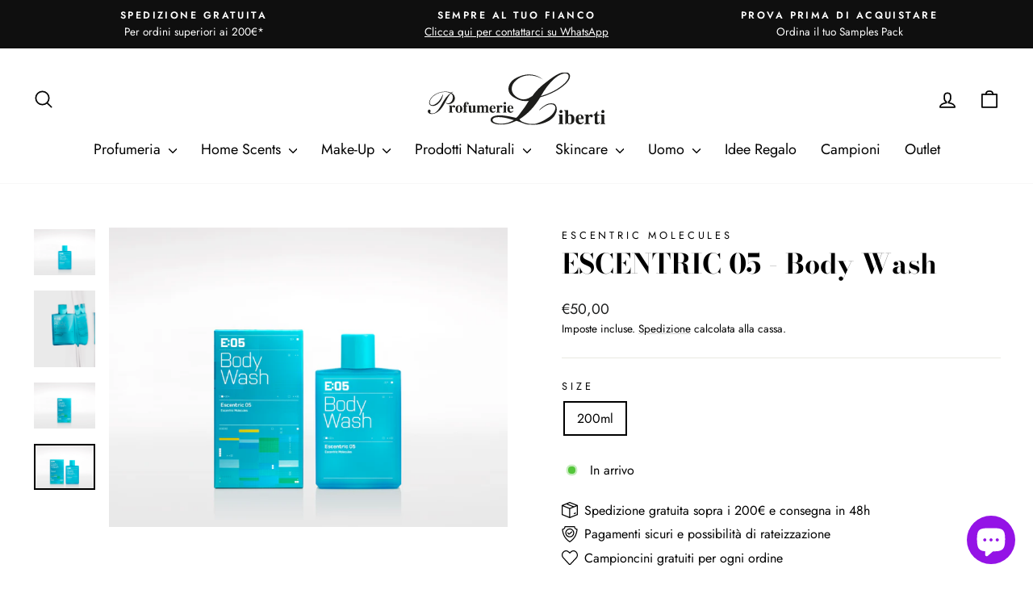

--- FILE ---
content_type: text/html; charset=utf-8
request_url: https://profumerieliberti.sm/products/escentric-05-body-wash
body_size: 44364
content:
<!doctype html>
<html class="no-js" lang="it" dir="ltr">
<head>
  <meta charset="utf-8">
  <meta http-equiv="X-UA-Compatible" content="IE=edge,chrome=1">
  <meta name="viewport" content="width=device-width,initial-scale=1">
  <meta name="theme-color" content="#9413e6">
  <link rel="canonical" href="https://profumerieliberti.sm/products/escentric-05-body-wash">
  <link rel="preconnect" href="https://cdn.shopify.com" crossorigin>
  <link rel="preconnect" href="https://fonts.shopifycdn.com" crossorigin>
  <link rel="dns-prefetch" href="https://productreviews.shopifycdn.com">
  <link rel="dns-prefetch" href="https://ajax.googleapis.com">
  <link rel="dns-prefetch" href="https://maps.googleapis.com">
  <link rel="dns-prefetch" href="https://maps.gstatic.com"><link rel="shortcut icon" href="//profumerieliberti.sm/cdn/shop/files/favicon_32x32.png?v=1645437273" type="image/png" /><title>ESCENTRIC 05 - Body Wash
&ndash; Profumerie Liberti
</title>
<meta name="description" content="ESCENTRIC MOLECULES Gel Bagno doccia profumato - Flacone 200ml ESCENTRIC 05 BODY WASH Un’isola in bottiglia. Il bagnoschiuma Escentric 05 offre un&#39;esperienza di doccia super lussuosa grazie a un&#39;alta concentrazione di fragranza. La fragranza radiosa, calda e legnosa del bagnoschiuma Escentric 05 unisce il Cashmeran con"><meta property="og:site_name" content="Profumerie Liberti">
  <meta property="og:url" content="https://profumerieliberti.sm/products/escentric-05-body-wash">
  <meta property="og:title" content="ESCENTRIC 05 - Body Wash">
  <meta property="og:type" content="product">
  <meta property="og:description" content="ESCENTRIC MOLECULES Gel Bagno doccia profumato - Flacone 200ml ESCENTRIC 05 BODY WASH Un’isola in bottiglia. Il bagnoschiuma Escentric 05 offre un&#39;esperienza di doccia super lussuosa grazie a un&#39;alta concentrazione di fragranza. La fragranza radiosa, calda e legnosa del bagnoschiuma Escentric 05 unisce il Cashmeran con"><meta property="og:image" content="http://profumerieliberti.sm/cdn/shop/files/E05_B_Wash_Bottle_Solo_Final_RGBHR.jpg?v=1721916395">
    <meta property="og:image:secure_url" content="https://profumerieliberti.sm/cdn/shop/files/E05_B_Wash_Bottle_Solo_Final_RGBHR.jpg?v=1721916395">
    <meta property="og:image:width" content="5000">
    <meta property="og:image:height" content="3757"><meta name="twitter:site" content="@">
  <meta name="twitter:card" content="summary_large_image">
  <meta name="twitter:title" content="ESCENTRIC 05 - Body Wash">
  <meta name="twitter:description" content="ESCENTRIC MOLECULES Gel Bagno doccia profumato - Flacone 200ml ESCENTRIC 05 BODY WASH Un’isola in bottiglia. Il bagnoschiuma Escentric 05 offre un&#39;esperienza di doccia super lussuosa grazie a un&#39;alta concentrazione di fragranza. La fragranza radiosa, calda e legnosa del bagnoschiuma Escentric 05 unisce il Cashmeran con">
<style data-shopify>@font-face {
  font-family: "Bodoni Moda";
  font-weight: 700;
  font-style: normal;
  font-display: swap;
  src: url("//profumerieliberti.sm/cdn/fonts/bodoni_moda/bodonimoda_n7.837502b3cbe406d2c6f311e87870fa9980b0b36a.woff2") format("woff2"),
       url("//profumerieliberti.sm/cdn/fonts/bodoni_moda/bodonimoda_n7.c198e1cda930f96f6ae1aa8ef8facc95a64cfd1f.woff") format("woff");
}

  @font-face {
  font-family: Jost;
  font-weight: 400;
  font-style: normal;
  font-display: swap;
  src: url("//profumerieliberti.sm/cdn/fonts/jost/jost_n4.d47a1b6347ce4a4c9f437608011273009d91f2b7.woff2") format("woff2"),
       url("//profumerieliberti.sm/cdn/fonts/jost/jost_n4.791c46290e672b3f85c3d1c651ef2efa3819eadd.woff") format("woff");
}


  @font-face {
  font-family: Jost;
  font-weight: 600;
  font-style: normal;
  font-display: swap;
  src: url("//profumerieliberti.sm/cdn/fonts/jost/jost_n6.ec1178db7a7515114a2d84e3dd680832b7af8b99.woff2") format("woff2"),
       url("//profumerieliberti.sm/cdn/fonts/jost/jost_n6.b1178bb6bdd3979fef38e103a3816f6980aeaff9.woff") format("woff");
}

  @font-face {
  font-family: Jost;
  font-weight: 400;
  font-style: italic;
  font-display: swap;
  src: url("//profumerieliberti.sm/cdn/fonts/jost/jost_i4.b690098389649750ada222b9763d55796c5283a5.woff2") format("woff2"),
       url("//profumerieliberti.sm/cdn/fonts/jost/jost_i4.fd766415a47e50b9e391ae7ec04e2ae25e7e28b0.woff") format("woff");
}

  @font-face {
  font-family: Jost;
  font-weight: 600;
  font-style: italic;
  font-display: swap;
  src: url("//profumerieliberti.sm/cdn/fonts/jost/jost_i6.9af7e5f39e3a108c08f24047a4276332d9d7b85e.woff2") format("woff2"),
       url("//profumerieliberti.sm/cdn/fonts/jost/jost_i6.2bf310262638f998ed206777ce0b9a3b98b6fe92.woff") format("woff");
}

</style><link href="//profumerieliberti.sm/cdn/shop/t/32/assets/theme.css?v=93626464380700918791746613832" rel="stylesheet" type="text/css" media="all" />
<style data-shopify>:root {
    --typeHeaderPrimary: "Bodoni Moda";
    --typeHeaderFallback: serif;
    --typeHeaderSize: 40px;
    --typeHeaderWeight: 700;
    --typeHeaderLineHeight: 1;
    --typeHeaderSpacing: 0.0em;

    --typeBasePrimary:Jost;
    --typeBaseFallback:sans-serif;
    --typeBaseSize: 16px;
    --typeBaseWeight: 400;
    --typeBaseSpacing: 0.0em;
    --typeBaseLineHeight: 1.6;
    --typeBaselineHeightMinus01: 1.5;

    --typeCollectionTitle: 26px;

    --iconWeight: 4px;
    --iconLinecaps: round;

    
        --buttonRadius: 0;
    

    --colorGridOverlayOpacity: 0.1;
    --colorAnnouncement: #0f0f0f;
    --colorAnnouncementText: #fff;

    --colorBody: #ffffff;
    --colorBodyAlpha05: rgba(255, 255, 255, 0.05);
    --colorBodyDim: #f2f2f2;
    --colorBodyLightDim: #fafafa;
    --colorBodyMediumDim: #f5f5f5;


    --colorBorder: #e8e8e1;

    --colorBtnPrimary: #9413e6;
    --colorBtnPrimaryLight: #aa3def;
    --colorBtnPrimaryDim: #8511ce;
    --colorBtnPrimaryText: #fff;

    --colorCartDot: #ff4f33;

    --colorDrawers: #ffffff;
    --colorDrawersDim: #f2f2f2;
    --colorDrawerBorder: #e8e8e1;
    --colorDrawerText: #000000;
    --colorDrawerTextDark: #000000;
    --colorDrawerButton: #9413e6;
    --colorDrawerButtonText: #ffffff;

    --colorFooter: #ffffff;
    --colorFooterText: #000000;
    --colorFooterTextAlpha01: #000000;

    --colorGridOverlay: #000000;
    --colorGridOverlayOpacity: 0.1;

    --colorHeaderTextAlpha01: rgba(0, 0, 0, 0.1);

    --colorHeroText: #fff;

    --colorSmallImageBg: #fff;
    --colorLargeImageBg: #0f0f0f;

    --colorImageOverlay: #000;
    --colorImageOverlayOpacity: 0.1;
    --colorImageOverlayTextShadow: 0.2;

    --colorLink: #000000;

    --colorModalBg: rgba(230, 230, 230, 0.6);

    --colorNav: #fff;
    --colorNavText: #000;

    --colorPrice: #1c1d1d;

    --colorSaleTag: #1c1d1d;
    --colorSaleTagText: #ffffff;

    --colorTextBody: #000000;
    --colorTextBodyAlpha015: rgba(0, 0, 0, 0.15);
    --colorTextBodyAlpha005: rgba(0, 0, 0, 0.05);
    --colorTextBodyAlpha008: rgba(0, 0, 0, 0.08);
    --colorTextSavings: #ff4e4e;

    --urlIcoSelect: url(//profumerieliberti.sm/cdn/shop/t/32/assets/ico-select.svg);
    --urlIcoSelectFooter: url(//profumerieliberti.sm/cdn/shop/t/32/assets/ico-select-footer.svg);
    --urlIcoSelectWhite: url(//profumerieliberti.sm/cdn/shop/t/32/assets/ico-select-white.svg);

    --grid-gutter: 17px;
    --drawer-gutter: 20px;

    --sizeChartMargin: 25px 0;
    --sizeChartIconMargin: 5px;

    --newsletterReminderPadding: 40px;

    /*Shop Pay Installments*/
    --color-body-text: #000000;
    --color-body: #ffffff;
    --color-bg: #ffffff;
    }

    .placeholder-content {
    background-image: linear-gradient(100deg, #fff 40%, #f7f7f7 63%, #fff 79%);
    }</style><script>
    document.documentElement.className = document.documentElement.className.replace('no-js', 'js');

    window.theme = window.theme || {};
    theme.routes = {
      home: "/",
      cart: "/cart.js",
      cartPage: "/cart",
      cartAdd: "/cart/add.js",
      cartChange: "/cart/change.js",
      search: "/search",
      predictiveSearch: "/search/suggest"
    };
    theme.strings = {
      soldOut: "Esaurito",
      unavailable: "Non disponibile",
      inStockLabel: "In magazzino, pronto per la spedizione",
      oneStockLabel: "Magazzino basso, [count] articolo rimasto",
      otherStockLabel: "Magazzino basso, [count] articoli rimasti",
      willNotShipUntil: "Pronto per la spedizione [date]",
      willBeInStockAfter: "Di nuovo in magazzino [date]",
      waitingForStock: "In arrivo",
      savePrice: "Salva [saved_amount]",
      cartEmpty: "Il tuo carrello è attualmente vuoto.",
      cartTermsConfirmation: "Devi accettare i termini e le condizioni di vendita per procedere al pagamento",
      searchCollections: "Collezioni",
      searchPages: "Pagine",
      searchArticles: "Articoli",
      productFrom: "da ",
      maxQuantity: "Puoi solo avere [quantity] di [title] nel tuo carrello."
    };
    theme.settings = {
      cartType: "drawer",
      isCustomerTemplate: false,
      moneyFormat: "€{{amount_with_comma_separator}}",
      saveType: "percent",
      productImageSize: "square",
      productImageCover: false,
      predictiveSearch: true,
      predictiveSearchType: null,
      predictiveSearchVendor: true,
      predictiveSearchPrice: true,
      quickView: false,
      themeName: 'Impulse',
      themeVersion: "7.6.2"
    };
  </script>

  <script>window.performance && window.performance.mark && window.performance.mark('shopify.content_for_header.start');</script><meta name="google-site-verification" content="A4m1uptaHW459KXP92o75qIkKpR49dLZqTXd62uOApE">
<meta id="shopify-digital-wallet" name="shopify-digital-wallet" content="/8165294191/digital_wallets/dialog">
<meta name="shopify-checkout-api-token" content="29868770980c1480f9d4738c4efd7db0">
<meta id="in-context-paypal-metadata" data-shop-id="8165294191" data-venmo-supported="false" data-environment="production" data-locale="it_IT" data-paypal-v4="true" data-currency="EUR">
<link rel="alternate" type="application/json+oembed" href="https://profumerieliberti.sm/products/escentric-05-body-wash.oembed">
<script async="async" src="/checkouts/internal/preloads.js?locale=it-IT"></script>
<link rel="preconnect" href="https://shop.app" crossorigin="anonymous">
<script async="async" src="https://shop.app/checkouts/internal/preloads.js?locale=it-IT&shop_id=8165294191" crossorigin="anonymous"></script>
<script id="apple-pay-shop-capabilities" type="application/json">{"shopId":8165294191,"countryCode":"IT","currencyCode":"EUR","merchantCapabilities":["supports3DS"],"merchantId":"gid:\/\/shopify\/Shop\/8165294191","merchantName":"Profumerie Liberti","requiredBillingContactFields":["postalAddress","email","phone"],"requiredShippingContactFields":["postalAddress","email","phone"],"shippingType":"shipping","supportedNetworks":["visa","maestro","masterCard","amex"],"total":{"type":"pending","label":"Profumerie Liberti","amount":"1.00"},"shopifyPaymentsEnabled":true,"supportsSubscriptions":true}</script>
<script id="shopify-features" type="application/json">{"accessToken":"29868770980c1480f9d4738c4efd7db0","betas":["rich-media-storefront-analytics"],"domain":"profumerieliberti.sm","predictiveSearch":true,"shopId":8165294191,"locale":"it"}</script>
<script>var Shopify = Shopify || {};
Shopify.shop = "profumerie-liberti.myshopify.com";
Shopify.locale = "it";
Shopify.currency = {"active":"EUR","rate":"1.0"};
Shopify.country = "IT";
Shopify.theme = {"name":"Impulse 7.6.2 [push 7 maggio 25]","id":181856731479,"schema_name":"Impulse","schema_version":"7.6.2","theme_store_id":857,"role":"main"};
Shopify.theme.handle = "null";
Shopify.theme.style = {"id":null,"handle":null};
Shopify.cdnHost = "profumerieliberti.sm/cdn";
Shopify.routes = Shopify.routes || {};
Shopify.routes.root = "/";</script>
<script type="module">!function(o){(o.Shopify=o.Shopify||{}).modules=!0}(window);</script>
<script>!function(o){function n(){var o=[];function n(){o.push(Array.prototype.slice.apply(arguments))}return n.q=o,n}var t=o.Shopify=o.Shopify||{};t.loadFeatures=n(),t.autoloadFeatures=n()}(window);</script>
<script>
  window.ShopifyPay = window.ShopifyPay || {};
  window.ShopifyPay.apiHost = "shop.app\/pay";
  window.ShopifyPay.redirectState = null;
</script>
<script id="shop-js-analytics" type="application/json">{"pageType":"product"}</script>
<script defer="defer" async type="module" src="//profumerieliberti.sm/cdn/shopifycloud/shop-js/modules/v2/client.init-shop-cart-sync_B0kkjBRt.it.esm.js"></script>
<script defer="defer" async type="module" src="//profumerieliberti.sm/cdn/shopifycloud/shop-js/modules/v2/chunk.common_AgTufRUD.esm.js"></script>
<script type="module">
  await import("//profumerieliberti.sm/cdn/shopifycloud/shop-js/modules/v2/client.init-shop-cart-sync_B0kkjBRt.it.esm.js");
await import("//profumerieliberti.sm/cdn/shopifycloud/shop-js/modules/v2/chunk.common_AgTufRUD.esm.js");

  window.Shopify.SignInWithShop?.initShopCartSync?.({"fedCMEnabled":true,"windoidEnabled":true});

</script>
<script>
  window.Shopify = window.Shopify || {};
  if (!window.Shopify.featureAssets) window.Shopify.featureAssets = {};
  window.Shopify.featureAssets['shop-js'] = {"shop-cart-sync":["modules/v2/client.shop-cart-sync_XOjUULQV.it.esm.js","modules/v2/chunk.common_AgTufRUD.esm.js"],"init-fed-cm":["modules/v2/client.init-fed-cm_CFGyCp6W.it.esm.js","modules/v2/chunk.common_AgTufRUD.esm.js"],"shop-button":["modules/v2/client.shop-button_D8PBjgvE.it.esm.js","modules/v2/chunk.common_AgTufRUD.esm.js"],"shop-cash-offers":["modules/v2/client.shop-cash-offers_UU-Uz0VT.it.esm.js","modules/v2/chunk.common_AgTufRUD.esm.js","modules/v2/chunk.modal_B6cKP347.esm.js"],"init-windoid":["modules/v2/client.init-windoid_DoFDvLIZ.it.esm.js","modules/v2/chunk.common_AgTufRUD.esm.js"],"shop-toast-manager":["modules/v2/client.shop-toast-manager_B4ykeoIZ.it.esm.js","modules/v2/chunk.common_AgTufRUD.esm.js"],"init-shop-email-lookup-coordinator":["modules/v2/client.init-shop-email-lookup-coordinator_CSPRSD92.it.esm.js","modules/v2/chunk.common_AgTufRUD.esm.js"],"init-shop-cart-sync":["modules/v2/client.init-shop-cart-sync_B0kkjBRt.it.esm.js","modules/v2/chunk.common_AgTufRUD.esm.js"],"avatar":["modules/v2/client.avatar_BTnouDA3.it.esm.js"],"pay-button":["modules/v2/client.pay-button_CPiJlQ5G.it.esm.js","modules/v2/chunk.common_AgTufRUD.esm.js"],"init-customer-accounts":["modules/v2/client.init-customer-accounts_C_Urp9Ri.it.esm.js","modules/v2/client.shop-login-button_BPreIq_c.it.esm.js","modules/v2/chunk.common_AgTufRUD.esm.js","modules/v2/chunk.modal_B6cKP347.esm.js"],"init-shop-for-new-customer-accounts":["modules/v2/client.init-shop-for-new-customer-accounts_Yq_StG--.it.esm.js","modules/v2/client.shop-login-button_BPreIq_c.it.esm.js","modules/v2/chunk.common_AgTufRUD.esm.js","modules/v2/chunk.modal_B6cKP347.esm.js"],"shop-login-button":["modules/v2/client.shop-login-button_BPreIq_c.it.esm.js","modules/v2/chunk.common_AgTufRUD.esm.js","modules/v2/chunk.modal_B6cKP347.esm.js"],"init-customer-accounts-sign-up":["modules/v2/client.init-customer-accounts-sign-up_DwpZPwLB.it.esm.js","modules/v2/client.shop-login-button_BPreIq_c.it.esm.js","modules/v2/chunk.common_AgTufRUD.esm.js","modules/v2/chunk.modal_B6cKP347.esm.js"],"shop-follow-button":["modules/v2/client.shop-follow-button_DF4PngeR.it.esm.js","modules/v2/chunk.common_AgTufRUD.esm.js","modules/v2/chunk.modal_B6cKP347.esm.js"],"checkout-modal":["modules/v2/client.checkout-modal_oq8wp8Y_.it.esm.js","modules/v2/chunk.common_AgTufRUD.esm.js","modules/v2/chunk.modal_B6cKP347.esm.js"],"lead-capture":["modules/v2/client.lead-capture_gcFup1jy.it.esm.js","modules/v2/chunk.common_AgTufRUD.esm.js","modules/v2/chunk.modal_B6cKP347.esm.js"],"shop-login":["modules/v2/client.shop-login_DiId8eKP.it.esm.js","modules/v2/chunk.common_AgTufRUD.esm.js","modules/v2/chunk.modal_B6cKP347.esm.js"],"payment-terms":["modules/v2/client.payment-terms_DTfZn2x7.it.esm.js","modules/v2/chunk.common_AgTufRUD.esm.js","modules/v2/chunk.modal_B6cKP347.esm.js"]};
</script>
<script>(function() {
  var isLoaded = false;
  function asyncLoad() {
    if (isLoaded) return;
    isLoaded = true;
    var urls = ["https:\/\/ecommplugins-scripts.trustpilot.com\/v2.1\/js\/header.min.js?settings=eyJrZXkiOiJwT0hDaFdsRFdvTzFBbmRTIiwicyI6Im5vbmUifQ==\u0026v=2.5\u0026shop=profumerie-liberti.myshopify.com","https:\/\/ecommplugins-scripts.trustpilot.com\/v2.1\/js\/success.min.js?settings=eyJrZXkiOiJwT0hDaFdsRFdvTzFBbmRTIiwicyI6Im5vbmUiLCJ0IjpbIm9yZGVycy9mdWxmaWxsZWQiXSwidiI6IiIsImEiOiIifQ==\u0026shop=profumerie-liberti.myshopify.com","https:\/\/ecommplugins-trustboxsettings.trustpilot.com\/profumerie-liberti.myshopify.com.js?settings=1762450117400\u0026shop=profumerie-liberti.myshopify.com"];
    for (var i = 0; i < urls.length; i++) {
      var s = document.createElement('script');
      s.type = 'text/javascript';
      s.async = true;
      s.src = urls[i];
      var x = document.getElementsByTagName('script')[0];
      x.parentNode.insertBefore(s, x);
    }
  };
  if(window.attachEvent) {
    window.attachEvent('onload', asyncLoad);
  } else {
    window.addEventListener('load', asyncLoad, false);
  }
})();</script>
<script id="__st">var __st={"a":8165294191,"offset":3600,"reqid":"280faedc-81b5-4231-81a9-9e77ee850db5-1768801774","pageurl":"profumerieliberti.sm\/products\/escentric-05-body-wash","u":"cdf4575dfa6c","p":"product","rtyp":"product","rid":6566301204591};</script>
<script>window.ShopifyPaypalV4VisibilityTracking = true;</script>
<script id="captcha-bootstrap">!function(){'use strict';const t='contact',e='account',n='new_comment',o=[[t,t],['blogs',n],['comments',n],[t,'customer']],c=[[e,'customer_login'],[e,'guest_login'],[e,'recover_customer_password'],[e,'create_customer']],r=t=>t.map((([t,e])=>`form[action*='/${t}']:not([data-nocaptcha='true']) input[name='form_type'][value='${e}']`)).join(','),a=t=>()=>t?[...document.querySelectorAll(t)].map((t=>t.form)):[];function s(){const t=[...o],e=r(t);return a(e)}const i='password',u='form_key',d=['recaptcha-v3-token','g-recaptcha-response','h-captcha-response',i],f=()=>{try{return window.sessionStorage}catch{return}},m='__shopify_v',_=t=>t.elements[u];function p(t,e,n=!1){try{const o=window.sessionStorage,c=JSON.parse(o.getItem(e)),{data:r}=function(t){const{data:e,action:n}=t;return t[m]||n?{data:e,action:n}:{data:t,action:n}}(c);for(const[e,n]of Object.entries(r))t.elements[e]&&(t.elements[e].value=n);n&&o.removeItem(e)}catch(o){console.error('form repopulation failed',{error:o})}}const l='form_type',E='cptcha';function T(t){t.dataset[E]=!0}const w=window,h=w.document,L='Shopify',v='ce_forms',y='captcha';let A=!1;((t,e)=>{const n=(g='f06e6c50-85a8-45c8-87d0-21a2b65856fe',I='https://cdn.shopify.com/shopifycloud/storefront-forms-hcaptcha/ce_storefront_forms_captcha_hcaptcha.v1.5.2.iife.js',D={infoText:'Protetto da hCaptcha',privacyText:'Privacy',termsText:'Termini'},(t,e,n)=>{const o=w[L][v],c=o.bindForm;if(c)return c(t,g,e,D).then(n);var r;o.q.push([[t,g,e,D],n]),r=I,A||(h.body.append(Object.assign(h.createElement('script'),{id:'captcha-provider',async:!0,src:r})),A=!0)});var g,I,D;w[L]=w[L]||{},w[L][v]=w[L][v]||{},w[L][v].q=[],w[L][y]=w[L][y]||{},w[L][y].protect=function(t,e){n(t,void 0,e),T(t)},Object.freeze(w[L][y]),function(t,e,n,w,h,L){const[v,y,A,g]=function(t,e,n){const i=e?o:[],u=t?c:[],d=[...i,...u],f=r(d),m=r(i),_=r(d.filter((([t,e])=>n.includes(e))));return[a(f),a(m),a(_),s()]}(w,h,L),I=t=>{const e=t.target;return e instanceof HTMLFormElement?e:e&&e.form},D=t=>v().includes(t);t.addEventListener('submit',(t=>{const e=I(t);if(!e)return;const n=D(e)&&!e.dataset.hcaptchaBound&&!e.dataset.recaptchaBound,o=_(e),c=g().includes(e)&&(!o||!o.value);(n||c)&&t.preventDefault(),c&&!n&&(function(t){try{if(!f())return;!function(t){const e=f();if(!e)return;const n=_(t);if(!n)return;const o=n.value;o&&e.removeItem(o)}(t);const e=Array.from(Array(32),(()=>Math.random().toString(36)[2])).join('');!function(t,e){_(t)||t.append(Object.assign(document.createElement('input'),{type:'hidden',name:u})),t.elements[u].value=e}(t,e),function(t,e){const n=f();if(!n)return;const o=[...t.querySelectorAll(`input[type='${i}']`)].map((({name:t})=>t)),c=[...d,...o],r={};for(const[a,s]of new FormData(t).entries())c.includes(a)||(r[a]=s);n.setItem(e,JSON.stringify({[m]:1,action:t.action,data:r}))}(t,e)}catch(e){console.error('failed to persist form',e)}}(e),e.submit())}));const S=(t,e)=>{t&&!t.dataset[E]&&(n(t,e.some((e=>e===t))),T(t))};for(const o of['focusin','change'])t.addEventListener(o,(t=>{const e=I(t);D(e)&&S(e,y())}));const B=e.get('form_key'),M=e.get(l),P=B&&M;t.addEventListener('DOMContentLoaded',(()=>{const t=y();if(P)for(const e of t)e.elements[l].value===M&&p(e,B);[...new Set([...A(),...v().filter((t=>'true'===t.dataset.shopifyCaptcha))])].forEach((e=>S(e,t)))}))}(h,new URLSearchParams(w.location.search),n,t,e,['guest_login'])})(!0,!0)}();</script>
<script integrity="sha256-4kQ18oKyAcykRKYeNunJcIwy7WH5gtpwJnB7kiuLZ1E=" data-source-attribution="shopify.loadfeatures" defer="defer" src="//profumerieliberti.sm/cdn/shopifycloud/storefront/assets/storefront/load_feature-a0a9edcb.js" crossorigin="anonymous"></script>
<script crossorigin="anonymous" defer="defer" src="//profumerieliberti.sm/cdn/shopifycloud/storefront/assets/shopify_pay/storefront-65b4c6d7.js?v=20250812"></script>
<script data-source-attribution="shopify.dynamic_checkout.dynamic.init">var Shopify=Shopify||{};Shopify.PaymentButton=Shopify.PaymentButton||{isStorefrontPortableWallets:!0,init:function(){window.Shopify.PaymentButton.init=function(){};var t=document.createElement("script");t.src="https://profumerieliberti.sm/cdn/shopifycloud/portable-wallets/latest/portable-wallets.it.js",t.type="module",document.head.appendChild(t)}};
</script>
<script data-source-attribution="shopify.dynamic_checkout.buyer_consent">
  function portableWalletsHideBuyerConsent(e){var t=document.getElementById("shopify-buyer-consent"),n=document.getElementById("shopify-subscription-policy-button");t&&n&&(t.classList.add("hidden"),t.setAttribute("aria-hidden","true"),n.removeEventListener("click",e))}function portableWalletsShowBuyerConsent(e){var t=document.getElementById("shopify-buyer-consent"),n=document.getElementById("shopify-subscription-policy-button");t&&n&&(t.classList.remove("hidden"),t.removeAttribute("aria-hidden"),n.addEventListener("click",e))}window.Shopify?.PaymentButton&&(window.Shopify.PaymentButton.hideBuyerConsent=portableWalletsHideBuyerConsent,window.Shopify.PaymentButton.showBuyerConsent=portableWalletsShowBuyerConsent);
</script>
<script data-source-attribution="shopify.dynamic_checkout.cart.bootstrap">document.addEventListener("DOMContentLoaded",(function(){function t(){return document.querySelector("shopify-accelerated-checkout-cart, shopify-accelerated-checkout")}if(t())Shopify.PaymentButton.init();else{new MutationObserver((function(e,n){t()&&(Shopify.PaymentButton.init(),n.disconnect())})).observe(document.body,{childList:!0,subtree:!0})}}));
</script>
<script id='scb4127' type='text/javascript' async='' src='https://profumerieliberti.sm/cdn/shopifycloud/privacy-banner/storefront-banner.js'></script><link id="shopify-accelerated-checkout-styles" rel="stylesheet" media="screen" href="https://profumerieliberti.sm/cdn/shopifycloud/portable-wallets/latest/accelerated-checkout-backwards-compat.css" crossorigin="anonymous">
<style id="shopify-accelerated-checkout-cart">
        #shopify-buyer-consent {
  margin-top: 1em;
  display: inline-block;
  width: 100%;
}

#shopify-buyer-consent.hidden {
  display: none;
}

#shopify-subscription-policy-button {
  background: none;
  border: none;
  padding: 0;
  text-decoration: underline;
  font-size: inherit;
  cursor: pointer;
}

#shopify-subscription-policy-button::before {
  box-shadow: none;
}

      </style>

<script>window.performance && window.performance.mark && window.performance.mark('shopify.content_for_header.end');</script>

  <script src="//profumerieliberti.sm/cdn/shop/t/32/assets/vendor-scripts-v11.js" defer="defer"></script><link rel="stylesheet" href="//profumerieliberti.sm/cdn/shop/t/32/assets/country-flags.css"><script src="//profumerieliberti.sm/cdn/shop/t/32/assets/theme.js?v=22325264162658116151746613811" defer="defer"></script>
<script src="https://cdn.shopify.com/extensions/7bc9bb47-adfa-4267-963e-cadee5096caf/inbox-1252/assets/inbox-chat-loader.js" type="text/javascript" defer="defer"></script>
<script src="https://cdn.shopify.com/extensions/0199ba4c-99c9-70ca-bb25-149afc3b26ad/google-reviews-33/assets/googlereviewsloader.js" type="text/javascript" defer="defer"></script>
<link href="https://cdn.shopify.com/extensions/0199ba4c-99c9-70ca-bb25-149afc3b26ad/google-reviews-33/assets/googlereviews.css" rel="stylesheet" type="text/css" media="all">
<script src="https://cdn.shopify.com/extensions/62e34f13-f8bb-404b-a7f6-57a5058a9a3d/sc-back-in-stock-15/assets/sc-bis-index.js" type="text/javascript" defer="defer"></script>
<link href="https://monorail-edge.shopifysvc.com" rel="dns-prefetch">
<script>(function(){if ("sendBeacon" in navigator && "performance" in window) {try {var session_token_from_headers = performance.getEntriesByType('navigation')[0].serverTiming.find(x => x.name == '_s').description;} catch {var session_token_from_headers = undefined;}var session_cookie_matches = document.cookie.match(/_shopify_s=([^;]*)/);var session_token_from_cookie = session_cookie_matches && session_cookie_matches.length === 2 ? session_cookie_matches[1] : "";var session_token = session_token_from_headers || session_token_from_cookie || "";function handle_abandonment_event(e) {var entries = performance.getEntries().filter(function(entry) {return /monorail-edge.shopifysvc.com/.test(entry.name);});if (!window.abandonment_tracked && entries.length === 0) {window.abandonment_tracked = true;var currentMs = Date.now();var navigation_start = performance.timing.navigationStart;var payload = {shop_id: 8165294191,url: window.location.href,navigation_start,duration: currentMs - navigation_start,session_token,page_type: "product"};window.navigator.sendBeacon("https://monorail-edge.shopifysvc.com/v1/produce", JSON.stringify({schema_id: "online_store_buyer_site_abandonment/1.1",payload: payload,metadata: {event_created_at_ms: currentMs,event_sent_at_ms: currentMs}}));}}window.addEventListener('pagehide', handle_abandonment_event);}}());</script>
<script id="web-pixels-manager-setup">(function e(e,d,r,n,o){if(void 0===o&&(o={}),!Boolean(null===(a=null===(i=window.Shopify)||void 0===i?void 0:i.analytics)||void 0===a?void 0:a.replayQueue)){var i,a;window.Shopify=window.Shopify||{};var t=window.Shopify;t.analytics=t.analytics||{};var s=t.analytics;s.replayQueue=[],s.publish=function(e,d,r){return s.replayQueue.push([e,d,r]),!0};try{self.performance.mark("wpm:start")}catch(e){}var l=function(){var e={modern:/Edge?\/(1{2}[4-9]|1[2-9]\d|[2-9]\d{2}|\d{4,})\.\d+(\.\d+|)|Firefox\/(1{2}[4-9]|1[2-9]\d|[2-9]\d{2}|\d{4,})\.\d+(\.\d+|)|Chrom(ium|e)\/(9{2}|\d{3,})\.\d+(\.\d+|)|(Maci|X1{2}).+ Version\/(15\.\d+|(1[6-9]|[2-9]\d|\d{3,})\.\d+)([,.]\d+|)( \(\w+\)|)( Mobile\/\w+|) Safari\/|Chrome.+OPR\/(9{2}|\d{3,})\.\d+\.\d+|(CPU[ +]OS|iPhone[ +]OS|CPU[ +]iPhone|CPU IPhone OS|CPU iPad OS)[ +]+(15[._]\d+|(1[6-9]|[2-9]\d|\d{3,})[._]\d+)([._]\d+|)|Android:?[ /-](13[3-9]|1[4-9]\d|[2-9]\d{2}|\d{4,})(\.\d+|)(\.\d+|)|Android.+Firefox\/(13[5-9]|1[4-9]\d|[2-9]\d{2}|\d{4,})\.\d+(\.\d+|)|Android.+Chrom(ium|e)\/(13[3-9]|1[4-9]\d|[2-9]\d{2}|\d{4,})\.\d+(\.\d+|)|SamsungBrowser\/([2-9]\d|\d{3,})\.\d+/,legacy:/Edge?\/(1[6-9]|[2-9]\d|\d{3,})\.\d+(\.\d+|)|Firefox\/(5[4-9]|[6-9]\d|\d{3,})\.\d+(\.\d+|)|Chrom(ium|e)\/(5[1-9]|[6-9]\d|\d{3,})\.\d+(\.\d+|)([\d.]+$|.*Safari\/(?![\d.]+ Edge\/[\d.]+$))|(Maci|X1{2}).+ Version\/(10\.\d+|(1[1-9]|[2-9]\d|\d{3,})\.\d+)([,.]\d+|)( \(\w+\)|)( Mobile\/\w+|) Safari\/|Chrome.+OPR\/(3[89]|[4-9]\d|\d{3,})\.\d+\.\d+|(CPU[ +]OS|iPhone[ +]OS|CPU[ +]iPhone|CPU IPhone OS|CPU iPad OS)[ +]+(10[._]\d+|(1[1-9]|[2-9]\d|\d{3,})[._]\d+)([._]\d+|)|Android:?[ /-](13[3-9]|1[4-9]\d|[2-9]\d{2}|\d{4,})(\.\d+|)(\.\d+|)|Mobile Safari.+OPR\/([89]\d|\d{3,})\.\d+\.\d+|Android.+Firefox\/(13[5-9]|1[4-9]\d|[2-9]\d{2}|\d{4,})\.\d+(\.\d+|)|Android.+Chrom(ium|e)\/(13[3-9]|1[4-9]\d|[2-9]\d{2}|\d{4,})\.\d+(\.\d+|)|Android.+(UC? ?Browser|UCWEB|U3)[ /]?(15\.([5-9]|\d{2,})|(1[6-9]|[2-9]\d|\d{3,})\.\d+)\.\d+|SamsungBrowser\/(5\.\d+|([6-9]|\d{2,})\.\d+)|Android.+MQ{2}Browser\/(14(\.(9|\d{2,})|)|(1[5-9]|[2-9]\d|\d{3,})(\.\d+|))(\.\d+|)|K[Aa][Ii]OS\/(3\.\d+|([4-9]|\d{2,})\.\d+)(\.\d+|)/},d=e.modern,r=e.legacy,n=navigator.userAgent;return n.match(d)?"modern":n.match(r)?"legacy":"unknown"}(),u="modern"===l?"modern":"legacy",c=(null!=n?n:{modern:"",legacy:""})[u],f=function(e){return[e.baseUrl,"/wpm","/b",e.hashVersion,"modern"===e.buildTarget?"m":"l",".js"].join("")}({baseUrl:d,hashVersion:r,buildTarget:u}),m=function(e){var d=e.version,r=e.bundleTarget,n=e.surface,o=e.pageUrl,i=e.monorailEndpoint;return{emit:function(e){var a=e.status,t=e.errorMsg,s=(new Date).getTime(),l=JSON.stringify({metadata:{event_sent_at_ms:s},events:[{schema_id:"web_pixels_manager_load/3.1",payload:{version:d,bundle_target:r,page_url:o,status:a,surface:n,error_msg:t},metadata:{event_created_at_ms:s}}]});if(!i)return console&&console.warn&&console.warn("[Web Pixels Manager] No Monorail endpoint provided, skipping logging."),!1;try{return self.navigator.sendBeacon.bind(self.navigator)(i,l)}catch(e){}var u=new XMLHttpRequest;try{return u.open("POST",i,!0),u.setRequestHeader("Content-Type","text/plain"),u.send(l),!0}catch(e){return console&&console.warn&&console.warn("[Web Pixels Manager] Got an unhandled error while logging to Monorail."),!1}}}}({version:r,bundleTarget:l,surface:e.surface,pageUrl:self.location.href,monorailEndpoint:e.monorailEndpoint});try{o.browserTarget=l,function(e){var d=e.src,r=e.async,n=void 0===r||r,o=e.onload,i=e.onerror,a=e.sri,t=e.scriptDataAttributes,s=void 0===t?{}:t,l=document.createElement("script"),u=document.querySelector("head"),c=document.querySelector("body");if(l.async=n,l.src=d,a&&(l.integrity=a,l.crossOrigin="anonymous"),s)for(var f in s)if(Object.prototype.hasOwnProperty.call(s,f))try{l.dataset[f]=s[f]}catch(e){}if(o&&l.addEventListener("load",o),i&&l.addEventListener("error",i),u)u.appendChild(l);else{if(!c)throw new Error("Did not find a head or body element to append the script");c.appendChild(l)}}({src:f,async:!0,onload:function(){if(!function(){var e,d;return Boolean(null===(d=null===(e=window.Shopify)||void 0===e?void 0:e.analytics)||void 0===d?void 0:d.initialized)}()){var d=window.webPixelsManager.init(e)||void 0;if(d){var r=window.Shopify.analytics;r.replayQueue.forEach((function(e){var r=e[0],n=e[1],o=e[2];d.publishCustomEvent(r,n,o)})),r.replayQueue=[],r.publish=d.publishCustomEvent,r.visitor=d.visitor,r.initialized=!0}}},onerror:function(){return m.emit({status:"failed",errorMsg:"".concat(f," has failed to load")})},sri:function(e){var d=/^sha384-[A-Za-z0-9+/=]+$/;return"string"==typeof e&&d.test(e)}(c)?c:"",scriptDataAttributes:o}),m.emit({status:"loading"})}catch(e){m.emit({status:"failed",errorMsg:(null==e?void 0:e.message)||"Unknown error"})}}})({shopId: 8165294191,storefrontBaseUrl: "https://profumerieliberti.sm",extensionsBaseUrl: "https://extensions.shopifycdn.com/cdn/shopifycloud/web-pixels-manager",monorailEndpoint: "https://monorail-edge.shopifysvc.com/unstable/produce_batch",surface: "storefront-renderer",enabledBetaFlags: ["2dca8a86"],webPixelsConfigList: [{"id":"2436497751","configuration":"{\"swymApiEndpoint\":\"https:\/\/swymstore-v3free-01.swymrelay.com\",\"swymTier\":\"v3free-01\"}","eventPayloadVersion":"v1","runtimeContext":"STRICT","scriptVersion":"5b6f6917e306bc7f24523662663331c0","type":"APP","apiClientId":1350849,"privacyPurposes":["ANALYTICS","MARKETING","PREFERENCES"],"dataSharingAdjustments":{"protectedCustomerApprovalScopes":["read_customer_email","read_customer_name","read_customer_personal_data","read_customer_phone"]}},{"id":"1086751063","configuration":"{\"config\":\"{\\\"google_tag_ids\\\":[\\\"AW-703192924\\\",\\\"GT-TWDLF4D\\\"],\\\"target_country\\\":\\\"IT\\\",\\\"gtag_events\\\":[{\\\"type\\\":\\\"begin_checkout\\\",\\\"action_label\\\":\\\"AW-703192924\\\/lZt0CITaq64BENy-p88C\\\"},{\\\"type\\\":\\\"search\\\",\\\"action_label\\\":\\\"AW-703192924\\\/LsKrCIfaq64BENy-p88C\\\"},{\\\"type\\\":\\\"view_item\\\",\\\"action_label\\\":[\\\"AW-703192924\\\/MHcSCP7Zq64BENy-p88C\\\",\\\"MC-11L9G4KL16\\\"]},{\\\"type\\\":\\\"purchase\\\",\\\"action_label\\\":[\\\"AW-703192924\\\/oSjTCIvYq64BENy-p88C\\\",\\\"MC-11L9G4KL16\\\"]},{\\\"type\\\":\\\"page_view\\\",\\\"action_label\\\":[\\\"AW-703192924\\\/_QRXCIjYq64BENy-p88C\\\",\\\"MC-11L9G4KL16\\\"]},{\\\"type\\\":\\\"add_payment_info\\\",\\\"action_label\\\":\\\"AW-703192924\\\/uur5CIraq64BENy-p88C\\\"},{\\\"type\\\":\\\"add_to_cart\\\",\\\"action_label\\\":\\\"AW-703192924\\\/Or5yCIHaq64BENy-p88C\\\"}],\\\"enable_monitoring_mode\\\":false}\"}","eventPayloadVersion":"v1","runtimeContext":"OPEN","scriptVersion":"b2a88bafab3e21179ed38636efcd8a93","type":"APP","apiClientId":1780363,"privacyPurposes":[],"dataSharingAdjustments":{"protectedCustomerApprovalScopes":["read_customer_address","read_customer_email","read_customer_name","read_customer_personal_data","read_customer_phone"]}},{"id":"463569239","configuration":"{\"pixel_id\":\"285236168930981\",\"pixel_type\":\"facebook_pixel\",\"metaapp_system_user_token\":\"-\"}","eventPayloadVersion":"v1","runtimeContext":"OPEN","scriptVersion":"ca16bc87fe92b6042fbaa3acc2fbdaa6","type":"APP","apiClientId":2329312,"privacyPurposes":["ANALYTICS","MARKETING","SALE_OF_DATA"],"dataSharingAdjustments":{"protectedCustomerApprovalScopes":["read_customer_address","read_customer_email","read_customer_name","read_customer_personal_data","read_customer_phone"]}},{"id":"shopify-app-pixel","configuration":"{}","eventPayloadVersion":"v1","runtimeContext":"STRICT","scriptVersion":"0450","apiClientId":"shopify-pixel","type":"APP","privacyPurposes":["ANALYTICS","MARKETING"]},{"id":"shopify-custom-pixel","eventPayloadVersion":"v1","runtimeContext":"LAX","scriptVersion":"0450","apiClientId":"shopify-pixel","type":"CUSTOM","privacyPurposes":["ANALYTICS","MARKETING"]}],isMerchantRequest: false,initData: {"shop":{"name":"Profumerie Liberti","paymentSettings":{"currencyCode":"EUR"},"myshopifyDomain":"profumerie-liberti.myshopify.com","countryCode":"IT","storefrontUrl":"https:\/\/profumerieliberti.sm"},"customer":null,"cart":null,"checkout":null,"productVariants":[{"price":{"amount":50.0,"currencyCode":"EUR"},"product":{"title":"ESCENTRIC 05 - Body Wash","vendor":"Escentric Molecules","id":"6566301204591","untranslatedTitle":"ESCENTRIC 05 - Body Wash","url":"\/products\/escentric-05-body-wash","type":"Profumeria"},"id":"39316902445167","image":{"src":"\/\/profumerieliberti.sm\/cdn\/shop\/files\/E05_B_Wash_Pairs_Final_RGBHR.jpg?v=1721916396"},"sku":"MLCE05BW","title":"200ml","untranslatedTitle":"200ml"}],"purchasingCompany":null},},"https://profumerieliberti.sm/cdn","fcfee988w5aeb613cpc8e4bc33m6693e112",{"modern":"","legacy":""},{"shopId":"8165294191","storefrontBaseUrl":"https:\/\/profumerieliberti.sm","extensionBaseUrl":"https:\/\/extensions.shopifycdn.com\/cdn\/shopifycloud\/web-pixels-manager","surface":"storefront-renderer","enabledBetaFlags":"[\"2dca8a86\"]","isMerchantRequest":"false","hashVersion":"fcfee988w5aeb613cpc8e4bc33m6693e112","publish":"custom","events":"[[\"page_viewed\",{}],[\"product_viewed\",{\"productVariant\":{\"price\":{\"amount\":50.0,\"currencyCode\":\"EUR\"},\"product\":{\"title\":\"ESCENTRIC 05 - Body Wash\",\"vendor\":\"Escentric Molecules\",\"id\":\"6566301204591\",\"untranslatedTitle\":\"ESCENTRIC 05 - Body Wash\",\"url\":\"\/products\/escentric-05-body-wash\",\"type\":\"Profumeria\"},\"id\":\"39316902445167\",\"image\":{\"src\":\"\/\/profumerieliberti.sm\/cdn\/shop\/files\/E05_B_Wash_Pairs_Final_RGBHR.jpg?v=1721916396\"},\"sku\":\"MLCE05BW\",\"title\":\"200ml\",\"untranslatedTitle\":\"200ml\"}}]]"});</script><script>
  window.ShopifyAnalytics = window.ShopifyAnalytics || {};
  window.ShopifyAnalytics.meta = window.ShopifyAnalytics.meta || {};
  window.ShopifyAnalytics.meta.currency = 'EUR';
  var meta = {"product":{"id":6566301204591,"gid":"gid:\/\/shopify\/Product\/6566301204591","vendor":"Escentric Molecules","type":"Profumeria","handle":"escentric-05-body-wash","variants":[{"id":39316902445167,"price":5000,"name":"ESCENTRIC 05 - Body Wash - 200ml","public_title":"200ml","sku":"MLCE05BW"}],"remote":false},"page":{"pageType":"product","resourceType":"product","resourceId":6566301204591,"requestId":"280faedc-81b5-4231-81a9-9e77ee850db5-1768801774"}};
  for (var attr in meta) {
    window.ShopifyAnalytics.meta[attr] = meta[attr];
  }
</script>
<script class="analytics">
  (function () {
    var customDocumentWrite = function(content) {
      var jquery = null;

      if (window.jQuery) {
        jquery = window.jQuery;
      } else if (window.Checkout && window.Checkout.$) {
        jquery = window.Checkout.$;
      }

      if (jquery) {
        jquery('body').append(content);
      }
    };

    var hasLoggedConversion = function(token) {
      if (token) {
        return document.cookie.indexOf('loggedConversion=' + token) !== -1;
      }
      return false;
    }

    var setCookieIfConversion = function(token) {
      if (token) {
        var twoMonthsFromNow = new Date(Date.now());
        twoMonthsFromNow.setMonth(twoMonthsFromNow.getMonth() + 2);

        document.cookie = 'loggedConversion=' + token + '; expires=' + twoMonthsFromNow;
      }
    }

    var trekkie = window.ShopifyAnalytics.lib = window.trekkie = window.trekkie || [];
    if (trekkie.integrations) {
      return;
    }
    trekkie.methods = [
      'identify',
      'page',
      'ready',
      'track',
      'trackForm',
      'trackLink'
    ];
    trekkie.factory = function(method) {
      return function() {
        var args = Array.prototype.slice.call(arguments);
        args.unshift(method);
        trekkie.push(args);
        return trekkie;
      };
    };
    for (var i = 0; i < trekkie.methods.length; i++) {
      var key = trekkie.methods[i];
      trekkie[key] = trekkie.factory(key);
    }
    trekkie.load = function(config) {
      trekkie.config = config || {};
      trekkie.config.initialDocumentCookie = document.cookie;
      var first = document.getElementsByTagName('script')[0];
      var script = document.createElement('script');
      script.type = 'text/javascript';
      script.onerror = function(e) {
        var scriptFallback = document.createElement('script');
        scriptFallback.type = 'text/javascript';
        scriptFallback.onerror = function(error) {
                var Monorail = {
      produce: function produce(monorailDomain, schemaId, payload) {
        var currentMs = new Date().getTime();
        var event = {
          schema_id: schemaId,
          payload: payload,
          metadata: {
            event_created_at_ms: currentMs,
            event_sent_at_ms: currentMs
          }
        };
        return Monorail.sendRequest("https://" + monorailDomain + "/v1/produce", JSON.stringify(event));
      },
      sendRequest: function sendRequest(endpointUrl, payload) {
        // Try the sendBeacon API
        if (window && window.navigator && typeof window.navigator.sendBeacon === 'function' && typeof window.Blob === 'function' && !Monorail.isIos12()) {
          var blobData = new window.Blob([payload], {
            type: 'text/plain'
          });

          if (window.navigator.sendBeacon(endpointUrl, blobData)) {
            return true;
          } // sendBeacon was not successful

        } // XHR beacon

        var xhr = new XMLHttpRequest();

        try {
          xhr.open('POST', endpointUrl);
          xhr.setRequestHeader('Content-Type', 'text/plain');
          xhr.send(payload);
        } catch (e) {
          console.log(e);
        }

        return false;
      },
      isIos12: function isIos12() {
        return window.navigator.userAgent.lastIndexOf('iPhone; CPU iPhone OS 12_') !== -1 || window.navigator.userAgent.lastIndexOf('iPad; CPU OS 12_') !== -1;
      }
    };
    Monorail.produce('monorail-edge.shopifysvc.com',
      'trekkie_storefront_load_errors/1.1',
      {shop_id: 8165294191,
      theme_id: 181856731479,
      app_name: "storefront",
      context_url: window.location.href,
      source_url: "//profumerieliberti.sm/cdn/s/trekkie.storefront.cd680fe47e6c39ca5d5df5f0a32d569bc48c0f27.min.js"});

        };
        scriptFallback.async = true;
        scriptFallback.src = '//profumerieliberti.sm/cdn/s/trekkie.storefront.cd680fe47e6c39ca5d5df5f0a32d569bc48c0f27.min.js';
        first.parentNode.insertBefore(scriptFallback, first);
      };
      script.async = true;
      script.src = '//profumerieliberti.sm/cdn/s/trekkie.storefront.cd680fe47e6c39ca5d5df5f0a32d569bc48c0f27.min.js';
      first.parentNode.insertBefore(script, first);
    };
    trekkie.load(
      {"Trekkie":{"appName":"storefront","development":false,"defaultAttributes":{"shopId":8165294191,"isMerchantRequest":null,"themeId":181856731479,"themeCityHash":"13667098770016246382","contentLanguage":"it","currency":"EUR","eventMetadataId":"b99b9cec-b418-400b-aeb5-a030ed8bf377"},"isServerSideCookieWritingEnabled":true,"monorailRegion":"shop_domain","enabledBetaFlags":["65f19447"]},"Session Attribution":{},"S2S":{"facebookCapiEnabled":true,"source":"trekkie-storefront-renderer","apiClientId":580111}}
    );

    var loaded = false;
    trekkie.ready(function() {
      if (loaded) return;
      loaded = true;

      window.ShopifyAnalytics.lib = window.trekkie;

      var originalDocumentWrite = document.write;
      document.write = customDocumentWrite;
      try { window.ShopifyAnalytics.merchantGoogleAnalytics.call(this); } catch(error) {};
      document.write = originalDocumentWrite;

      window.ShopifyAnalytics.lib.page(null,{"pageType":"product","resourceType":"product","resourceId":6566301204591,"requestId":"280faedc-81b5-4231-81a9-9e77ee850db5-1768801774","shopifyEmitted":true});

      var match = window.location.pathname.match(/checkouts\/(.+)\/(thank_you|post_purchase)/)
      var token = match? match[1]: undefined;
      if (!hasLoggedConversion(token)) {
        setCookieIfConversion(token);
        window.ShopifyAnalytics.lib.track("Viewed Product",{"currency":"EUR","variantId":39316902445167,"productId":6566301204591,"productGid":"gid:\/\/shopify\/Product\/6566301204591","name":"ESCENTRIC 05 - Body Wash - 200ml","price":"50.00","sku":"MLCE05BW","brand":"Escentric Molecules","variant":"200ml","category":"Profumeria","nonInteraction":true,"remote":false},undefined,undefined,{"shopifyEmitted":true});
      window.ShopifyAnalytics.lib.track("monorail:\/\/trekkie_storefront_viewed_product\/1.1",{"currency":"EUR","variantId":39316902445167,"productId":6566301204591,"productGid":"gid:\/\/shopify\/Product\/6566301204591","name":"ESCENTRIC 05 - Body Wash - 200ml","price":"50.00","sku":"MLCE05BW","brand":"Escentric Molecules","variant":"200ml","category":"Profumeria","nonInteraction":true,"remote":false,"referer":"https:\/\/profumerieliberti.sm\/products\/escentric-05-body-wash"});
      }
    });


        var eventsListenerScript = document.createElement('script');
        eventsListenerScript.async = true;
        eventsListenerScript.src = "//profumerieliberti.sm/cdn/shopifycloud/storefront/assets/shop_events_listener-3da45d37.js";
        document.getElementsByTagName('head')[0].appendChild(eventsListenerScript);

})();</script>
  <script>
  if (!window.ga || (window.ga && typeof window.ga !== 'function')) {
    window.ga = function ga() {
      (window.ga.q = window.ga.q || []).push(arguments);
      if (window.Shopify && window.Shopify.analytics && typeof window.Shopify.analytics.publish === 'function') {
        window.Shopify.analytics.publish("ga_stub_called", {}, {sendTo: "google_osp_migration"});
      }
      console.error("Shopify's Google Analytics stub called with:", Array.from(arguments), "\nSee https://help.shopify.com/manual/promoting-marketing/pixels/pixel-migration#google for more information.");
    };
    if (window.Shopify && window.Shopify.analytics && typeof window.Shopify.analytics.publish === 'function') {
      window.Shopify.analytics.publish("ga_stub_initialized", {}, {sendTo: "google_osp_migration"});
    }
  }
</script>
<script
  defer
  src="https://profumerieliberti.sm/cdn/shopifycloud/perf-kit/shopify-perf-kit-3.0.4.min.js"
  data-application="storefront-renderer"
  data-shop-id="8165294191"
  data-render-region="gcp-us-east1"
  data-page-type="product"
  data-theme-instance-id="181856731479"
  data-theme-name="Impulse"
  data-theme-version="7.6.2"
  data-monorail-region="shop_domain"
  data-resource-timing-sampling-rate="10"
  data-shs="true"
  data-shs-beacon="true"
  data-shs-export-with-fetch="true"
  data-shs-logs-sample-rate="1"
  data-shs-beacon-endpoint="https://profumerieliberti.sm/api/collect"
></script>
</head>

<body class="template-product" data-center-text="true" data-button_style="square" data-type_header_capitalize="false" data-type_headers_align_text="true" data-type_product_capitalize="true" data-swatch_style="square" >

  <a class="in-page-link visually-hidden skip-link" href="#MainContent">Vai direttamente ai contenuti</a>

  <div id="PageContainer" class="page-container">
    <div class="transition-body"><!-- BEGIN sections: header-group -->
<div id="shopify-section-sections--25259042996567__announcement" class="shopify-section shopify-section-group-header-group"><style></style>
  <div class="announcement-bar">
    <div class="page-width">
      <div class="slideshow-wrapper">
        <button type="button" class="visually-hidden slideshow__pause" data-id="sections--25259042996567__announcement" aria-live="polite">
          <span class="slideshow__pause-stop">
            <svg aria-hidden="true" focusable="false" role="presentation" class="icon icon-pause" viewBox="0 0 10 13"><path d="M0 0h3v13H0zm7 0h3v13H7z" fill-rule="evenodd"/></svg>
            <span class="icon__fallback-text">Metti in pausa presentazione</span>
          </span>
          <span class="slideshow__pause-play">
            <svg aria-hidden="true" focusable="false" role="presentation" class="icon icon-play" viewBox="18.24 17.35 24.52 28.3"><path fill="#323232" d="M22.1 19.151v25.5l20.4-13.489-20.4-12.011z"/></svg>
            <span class="icon__fallback-text">Avvia presentazione</span>
          </span>
        </button>

        <div
          id="AnnouncementSlider"
          class="announcement-slider"
          data-compact="false"
          data-block-count="3"><div
                id="AnnouncementSlide-announcement-0"
                class="announcement-slider__slide"
                data-index="0"
                
              ><span class="announcement-text">SPEDIZIONE GRATUITA</span><span class="announcement-link-text">Per ordini superiori ai 200€*</span></div><div
                id="AnnouncementSlide-announcement-1"
                class="announcement-slider__slide"
                data-index="1"
                
              ><a class="announcement-link" href="/pages/contattaci"><span class="announcement-text">Sempre al tuo fianco</span><span class="announcement-link-text">Clicca qui per contattarci su WhatsApp</span></a></div><div
                id="AnnouncementSlide-announcement_YqANyA"
                class="announcement-slider__slide"
                data-index="2"
                
              ><span class="announcement-text">Prova prima di acquistare</span><span class="announcement-link-text">Ordina il tuo Samples Pack</span></div></div>
      </div>
    </div>
  </div>




</div><div id="shopify-section-sections--25259042996567__header" class="shopify-section shopify-section-group-header-group">

<div id="NavDrawer" class="drawer drawer--left">
  <div class="drawer__contents">
    <div class="drawer__fixed-header">
      <div class="drawer__header appear-animation appear-delay-1">
        <div class="h2 drawer__title"></div>
        <div class="drawer__close">
          <button type="button" class="drawer__close-button js-drawer-close">
            <svg aria-hidden="true" focusable="false" role="presentation" class="icon icon-close" viewBox="0 0 64 64"><title>icon-X</title><path d="m19 17.61 27.12 27.13m0-27.12L19 44.74"/></svg>
            <span class="icon__fallback-text">Chiudi menu</span>
          </button>
        </div>
      </div>
    </div>
    <div class="drawer__scrollable">
      <ul class="mobile-nav" role="navigation" aria-label="Primary"><li class="mobile-nav__item appear-animation appear-delay-2"><div class="mobile-nav__has-sublist"><a href="/collections/profumeria"
                    class="mobile-nav__link mobile-nav__link--top-level"
                    id="Label-collections-profumeria1"
                    >
                    Profumeria
                  </a>
                  <div class="mobile-nav__toggle">
                    <button type="button"
                      aria-controls="Linklist-collections-profumeria1"
                      aria-labelledby="Label-collections-profumeria1"
                      class="collapsible-trigger collapsible--auto-height"><span class="collapsible-trigger__icon collapsible-trigger__icon--open" role="presentation">
  <svg aria-hidden="true" focusable="false" role="presentation" class="icon icon--wide icon-chevron-down" viewBox="0 0 28 16"><path d="m1.57 1.59 12.76 12.77L27.1 1.59" stroke-width="2" stroke="#000" fill="none"/></svg>
</span>
</button>
                  </div></div><div id="Linklist-collections-profumeria1"
                class="mobile-nav__sublist collapsible-content collapsible-content--all"
                >
                <div class="collapsible-content__inner">
                  <ul class="mobile-nav__sublist"><li class="mobile-nav__item">
                        <div class="mobile-nav__child-item"><a href="/collections/acqua-di-parma"
                              class="mobile-nav__link"
                              id="Sublabel-collections-acqua-di-parma1"
                              >
                              ACQUA DI PARMA
                            </a></div></li><li class="mobile-nav__item">
                        <div class="mobile-nav__child-item"><a href="/collections/alexander-j-the-collector"
                              class="mobile-nav__link"
                              id="Sublabel-collections-alexander-j-the-collector2"
                              >
                              ALEXANDRE. J
                            </a></div></li><li class="mobile-nav__item">
                        <div class="mobile-nav__child-item"><a href="/collections/amaranthvs-herbis"
                              class="mobile-nav__link"
                              id="Sublabel-collections-amaranthvs-herbis3"
                              >
                              AMARANTHVS - Herbis
                            </a></div></li><li class="mobile-nav__item">
                        <div class="mobile-nav__child-item"><a href="/collections/amouage-oman"
                              class="mobile-nav__link"
                              id="Sublabel-collections-amouage-oman4"
                              >
                              AMOUAGE
                            </a></div></li><li class="mobile-nav__item">
                        <div class="mobile-nav__child-item"><a href="/collections/attar-al-has"
                              class="mobile-nav__link"
                              id="Sublabel-collections-attar-al-has5"
                              >
                              ATTAR AL HAS
                            </a></div></li><li class="mobile-nav__item">
                        <div class="mobile-nav__child-item"><a href="/collections/balmain-paris"
                              class="mobile-nav__link"
                              id="Sublabel-collections-balmain-paris6"
                              >
                              BALMAIN - Paris
                            </a></div></li><li class="mobile-nav__item">
                        <div class="mobile-nav__child-item"><a href="/collections/bond-n-9"
                              class="mobile-nav__link"
                              id="Sublabel-collections-bond-n-97"
                              >
                              BOND No.9 - NYC
                            </a></div></li><li class="mobile-nav__item">
                        <div class="mobile-nav__child-item"><a href="/collections/brecourt-paris"
                              class="mobile-nav__link"
                              id="Sublabel-collections-brecourt-paris8"
                              >
                              BRECOURT - Paris
                            </a></div></li><li class="mobile-nav__item">
                        <div class="mobile-nav__child-item"><a href="/collections/bullfrog-modern-electric-barber-1"
                              class="mobile-nav__link"
                              id="Sublabel-collections-bullfrog-modern-electric-barber-19"
                              >
                              BULLFROG
                            </a></div></li><li class="mobile-nav__item">
                        <div class="mobile-nav__child-item"><a href="/collections/bvlgari-le-gemme"
                              class="mobile-nav__link"
                              id="Sublabel-collections-bvlgari-le-gemme10"
                              >
                              BVLGARI - Roma
                            </a></div></li><li class="mobile-nav__item">
                        <div class="mobile-nav__child-item"><a href="/collections/byredo"
                              class="mobile-nav__link"
                              id="Sublabel-collections-byredo11"
                              >
                              BYREDO
                            </a></div></li><li class="mobile-nav__item">
                        <div class="mobile-nav__child-item"><a href="/collections/byron"
                              class="mobile-nav__link"
                              id="Sublabel-collections-byron12"
                              >
                              BYRON
                            </a></div></li><li class="mobile-nav__item">
                        <div class="mobile-nav__child-item"><a href="/collections/clive-christian"
                              class="mobile-nav__link"
                              id="Sublabel-collections-clive-christian13"
                              >
                              CLIVE CHRISTIAN
                            </a></div></li><li class="mobile-nav__item">
                        <div class="mobile-nav__child-item"><a href="/collections/contes-de-parfums"
                              class="mobile-nav__link"
                              id="Sublabel-collections-contes-de-parfums14"
                              >
                              CONTES DE PARFUMS
                            </a></div></li><li class="mobile-nav__item">
                        <div class="mobile-nav__child-item"><a href="/collections/creed"
                              class="mobile-nav__link"
                              id="Sublabel-collections-creed15"
                              >
                              CREED
                            </a></div></li><li class="mobile-nav__item">
                        <div class="mobile-nav__child-item"><a href="/collections/escentric-molecule"
                              class="mobile-nav__link"
                              id="Sublabel-collections-escentric-molecule16"
                              >
                              ESCENTRIC MOLECULES
                            </a></div></li><li class="mobile-nav__item">
                        <div class="mobile-nav__child-item"><a href="/collections/ex-nihilo-paris"
                              class="mobile-nav__link"
                              id="Sublabel-collections-ex-nihilo-paris17"
                              >
                              EX NIHILO - Paris
                            </a></div></li><li class="mobile-nav__item">
                        <div class="mobile-nav__child-item"><a href="/collections/floraiku-paris"
                              class="mobile-nav__link"
                              id="Sublabel-collections-floraiku-paris18"
                              >
                              FLORAÏKU - Paris
                            </a></div></li><li class="mobile-nav__item">
                        <div class="mobile-nav__child-item"><a href="/collections/frederic-malle-editions-de-parfums"
                              class="mobile-nav__link"
                              id="Sublabel-collections-frederic-malle-editions-de-parfums19"
                              >
                              FRÉDÉRIC MALLE - Editions de Parfums
                            </a></div></li><li class="mobile-nav__item">
                        <div class="mobile-nav__child-item"><a href="/collections/fugazzi"
                              class="mobile-nav__link"
                              id="Sublabel-collections-fugazzi20"
                              >
                              FUGAZZI
                            </a></div></li><li class="mobile-nav__item">
                        <div class="mobile-nav__child-item"><a href="/collections/gritti-venetia"
                              class="mobile-nav__link"
                              id="Sublabel-collections-gritti-venetia21"
                              >
                              GRITTI - Venetia
                            </a></div></li><li class="mobile-nav__item">
                        <div class="mobile-nav__child-item"><a href="/collections/hfc-paris"
                              class="mobile-nav__link"
                              id="Sublabel-collections-hfc-paris22"
                              >
                              HFC - Paris
                            </a></div></li><li class="mobile-nav__item">
                        <div class="mobile-nav__child-item"><a href="/collections/histoire-de-parfum"
                              class="mobile-nav__link"
                              id="Sublabel-collections-histoire-de-parfum23"
                              >
                              HISTOIRES DE PARFUM
                            </a></div></li><li class="mobile-nav__item">
                        <div class="mobile-nav__child-item"><a href="/collections/initio-parfums-prives"
                              class="mobile-nav__link"
                              id="Sublabel-collections-initio-parfums-prives24"
                              >
                              INITIO - Parfums Privés 
                            </a></div></li><li class="mobile-nav__item">
                        <div class="mobile-nav__child-item"><a href="/collections/jeroboam"
                              class="mobile-nav__link"
                              id="Sublabel-collections-jeroboam25"
                              >
                              JEROBOAM
                            </a></div></li><li class="mobile-nav__item">
                        <div class="mobile-nav__child-item"><a href="/collections/jo-malone-london"
                              class="mobile-nav__link"
                              id="Sublabel-collections-jo-malone-london26"
                              >
                              JO MALONE - LONDON
                            </a></div></li><li class="mobile-nav__item">
                        <div class="mobile-nav__child-item"><a href="/collections/juliette-has-a-gun"
                              class="mobile-nav__link"
                              id="Sublabel-collections-juliette-has-a-gun27"
                              >
                              JULIETTE HAS A GUN
                            </a></div></li><li class="mobile-nav__item">
                        <div class="mobile-nav__child-item"><a href="/collections/jusbox"
                              class="mobile-nav__link"
                              id="Sublabel-collections-jusbox28"
                              >
                              JUSBOX
                            </a></div></li><li class="mobile-nav__item">
                        <div class="mobile-nav__child-item"><a href="/collections/kilian-perfume-as-an-art"
                              class="mobile-nav__link"
                              id="Sublabel-collections-kilian-perfume-as-an-art29"
                              >
                              KILIAN - Paris
                            </a></div></li><li class="mobile-nav__item">
                        <div class="mobile-nav__child-item"><a href="/collections/la-maison-de-la-vanille"
                              class="mobile-nav__link"
                              id="Sublabel-collections-la-maison-de-la-vanille30"
                              >
                              LA MAISON DE LA VANILLE
                            </a></div></li><li class="mobile-nav__item">
                        <div class="mobile-nav__child-item"><a href="/collections/st-barth"
                              class="mobile-nav__link"
                              id="Sublabel-collections-st-barth31"
                              >
                              LIGNE ST. BARTH
                            </a></div></li><li class="mobile-nav__item">
                        <div class="mobile-nav__child-item"><a href="/collections/liquides-imaginaires"
                              class="mobile-nav__link"
                              id="Sublabel-collections-liquides-imaginaires32"
                              >
                              LIQUIDES IMAGINAIRES
                            </a></div></li><li class="mobile-nav__item">
                        <div class="mobile-nav__child-item"><a href="/collections/lorenzo-villoresi"
                              class="mobile-nav__link"
                              id="Sublabel-collections-lorenzo-villoresi33"
                              >
                              LORENZO VILLORESI
                            </a></div></li><li class="mobile-nav__item">
                        <div class="mobile-nav__child-item"><a href="/collections/maison-francis-kurkdjian"
                              class="mobile-nav__link"
                              id="Sublabel-collections-maison-francis-kurkdjian34"
                              >
                              Maison Francis Kurkdjian
                            </a></div></li><li class="mobile-nav__item">
                        <div class="mobile-nav__child-item"><a href="/collections/mancera"
                              class="mobile-nav__link"
                              id="Sublabel-collections-mancera35"
                              >
                              MANCERA - Paris
                            </a></div></li><li class="mobile-nav__item">
                        <div class="mobile-nav__child-item"><a href="/collections/marc-antoine-barrois"
                              class="mobile-nav__link"
                              id="Sublabel-collections-marc-antoine-barrois36"
                              >
                              MARC-ANTOINE BARROIS
                            </a></div></li><li class="mobile-nav__item">
                        <div class="mobile-nav__child-item"><a href="/collections/matiere-premiere"
                              class="mobile-nav__link"
                              id="Sublabel-collections-matiere-premiere37"
                              >
                              MATIERE PREMIERE
                            </a></div></li><li class="mobile-nav__item">
                        <div class="mobile-nav__child-item"><a href="/collections/memo-paris"
                              class="mobile-nav__link"
                              id="Sublabel-collections-memo-paris38"
                              >
                              MEMO - Paris
                            </a></div></li><li class="mobile-nav__item">
                        <div class="mobile-nav__child-item"><a href="/collections/m-o-n-o-m"
                              class="mobile-nav__link"
                              id="Sublabel-collections-m-o-n-o-m39"
                              >
                              MONOM - Essenze Pure
                            </a></div></li><li class="mobile-nav__item">
                        <div class="mobile-nav__child-item"><a href="/collections/montale"
                              class="mobile-nav__link"
                              id="Sublabel-collections-montale40"
                              >
                              MONTALE - Paris
                            </a></div></li><li class="mobile-nav__item">
                        <div class="mobile-nav__child-item"><a href="/collections/nasomatto"
                              class="mobile-nav__link"
                              id="Sublabel-collections-nasomatto41"
                              >
                              NASOMATTO
                            </a></div></li><li class="mobile-nav__item">
                        <div class="mobile-nav__child-item"><a href="/collections/new-notes-extrait-de-parfum"
                              class="mobile-nav__link"
                              id="Sublabel-collections-new-notes-extrait-de-parfum42"
                              >
                              NEW NOTES
                            </a></div></li><li class="mobile-nav__item">
                        <div class="mobile-nav__child-item"><a href="/collections/orto-parisi"
                              class="mobile-nav__link"
                              id="Sublabel-collections-orto-parisi43"
                              >
                              ORTO PARISI - Parfum
                            </a></div></li><li class="mobile-nav__item">
                        <div class="mobile-nav__child-item"><a href="/collections/pana-dora-sweden"
                              class="mobile-nav__link"
                              id="Sublabel-collections-pana-dora-sweden44"
                              >
                              PANA DORA - Sweeden
                            </a></div></li><li class="mobile-nav__item">
                        <div class="mobile-nav__child-item"><a href="/collections/pantheon"
                              class="mobile-nav__link"
                              id="Sublabel-collections-pantheon45"
                              >
                              PANTHEON - Roma
                            </a></div></li><li class="mobile-nav__item">
                        <div class="mobile-nav__child-item"><a href="/collections/parfums-de-marly-paris"
                              class="mobile-nav__link"
                              id="Sublabel-collections-parfums-de-marly-paris46"
                              >
                              PARFUMS DE MARLY - Paris
                            </a></div></li><li class="mobile-nav__item">
                        <div class="mobile-nav__child-item"><a href="/collections/penhaligons"
                              class="mobile-nav__link"
                              id="Sublabel-collections-penhaligons47"
                              >
                              PENHALIGON&#39;S - Est London 1870
                            </a></div></li><li class="mobile-nav__item">
                        <div class="mobile-nav__child-item"><a href="/collections/perroy"
                              class="mobile-nav__link"
                              id="Sublabel-collections-perroy48"
                              >
                              PERROY
                            </a></div></li><li class="mobile-nav__item">
                        <div class="mobile-nav__child-item"><a href="/collections/roja-parfums"
                              class="mobile-nav__link"
                              id="Sublabel-collections-roja-parfums49"
                              >
                              ROJA - Parfums
                            </a></div></li><li class="mobile-nav__item">
                        <div class="mobile-nav__child-item"><a href="/collections/the-house-of-oud"
                              class="mobile-nav__link"
                              id="Sublabel-collections-the-house-of-oud50"
                              >
                              THoO - The House of Oud
                            </a></div></li><li class="mobile-nav__item">
                        <div class="mobile-nav__child-item"><a href="/collections/tom-ford"
                              class="mobile-nav__link"
                              id="Sublabel-collections-tom-ford51"
                              >
                              TOM FORD
                            </a></div></li><li class="mobile-nav__item">
                        <div class="mobile-nav__child-item"><a href="/collections/van-cleef-arpels"
                              class="mobile-nav__link"
                              id="Sublabel-collections-van-cleef-arpels52"
                              >
                              VAN CLEEF &amp; ARPELS - Collection Extraordinaire
                            </a></div></li><li class="mobile-nav__item">
                        <div class="mobile-nav__child-item"><a href="/collections/widian"
                              class="mobile-nav__link"
                              id="Sublabel-collections-widian53"
                              >
                              WIDIAN
                            </a></div></li><li class="mobile-nav__item">
                        <div class="mobile-nav__child-item"><a href="/collections/xerjoff"
                              class="mobile-nav__link"
                              id="Sublabel-collections-xerjoff54"
                              >
                              XERJOFF
                            </a></div></li><li class="mobile-nav__item">
                        <div class="mobile-nav__child-item"><a href="/collections/xerjoff-casamorati"
                              class="mobile-nav__link"
                              id="Sublabel-collections-xerjoff-casamorati55"
                              >
                              XERJOFF - CASAMORATI
                            </a></div></li><li class="mobile-nav__item">
                        <div class="mobile-nav__child-item"><a href="/collections/xerjoff-k"
                              class="mobile-nav__link"
                              id="Sublabel-collections-xerjoff-k56"
                              >
                              XERJOFF - K
                            </a></div></li><li class="mobile-nav__item">
                        <div class="mobile-nav__child-item"><a href="/collections/yohji-yamamoto"
                              class="mobile-nav__link"
                              id="Sublabel-collections-yohji-yamamoto57"
                              >
                              YOHJI YAMAMOTO
                            </a></div></li><li class="mobile-nav__item">
                        <div class="mobile-nav__child-item"><a href="/collections/versace-atelier"
                              class="mobile-nav__link"
                              id="Sublabel-collections-versace-atelier58"
                              >
                              VERSACE - ATELIER
                            </a></div></li></ul>
                </div>
              </div></li><li class="mobile-nav__item appear-animation appear-delay-3"><div class="mobile-nav__has-sublist"><a href="/collections/home-scents"
                    class="mobile-nav__link mobile-nav__link--top-level"
                    id="Label-collections-home-scents2"
                    >
                    Home Scents
                  </a>
                  <div class="mobile-nav__toggle">
                    <button type="button"
                      aria-controls="Linklist-collections-home-scents2"
                      aria-labelledby="Label-collections-home-scents2"
                      class="collapsible-trigger collapsible--auto-height"><span class="collapsible-trigger__icon collapsible-trigger__icon--open" role="presentation">
  <svg aria-hidden="true" focusable="false" role="presentation" class="icon icon--wide icon-chevron-down" viewBox="0 0 28 16"><path d="m1.57 1.59 12.76 12.77L27.1 1.59" stroke-width="2" stroke="#000" fill="none"/></svg>
</span>
</button>
                  </div></div><div id="Linklist-collections-home-scents2"
                class="mobile-nav__sublist collapsible-content collapsible-content--all"
                >
                <div class="collapsible-content__inner">
                  <ul class="mobile-nav__sublist"><li class="mobile-nav__item">
                        <div class="mobile-nav__child-item"><a href="/collections/acqua-di-parma-home-collection"
                              class="mobile-nav__link"
                              id="Sublabel-collections-acqua-di-parma-home-collection1"
                              >
                              ACQUA DI PARMA - Home Collection
                            </a></div></li><li class="mobile-nav__item">
                        <div class="mobile-nav__child-item"><a href="/collections/byredo-home-scents"
                              class="mobile-nav__link"
                              id="Sublabel-collections-byredo-home-scents2"
                              >
                              BYREDO - Home Scents
                            </a></div></li><li class="mobile-nav__item">
                        <div class="mobile-nav__child-item"><a href="/collections/ex-nihilo-paris-home-collection"
                              class="mobile-nav__link"
                              id="Sublabel-collections-ex-nihilo-paris-home-collection3"
                              >
                              EX NIHILO - Home Candles
                            </a></div></li><li class="mobile-nav__item">
                        <div class="mobile-nav__child-item"><a href="/collections/frederic-malle-home-scents"
                              class="mobile-nav__link"
                              id="Sublabel-collections-frederic-malle-home-scents4"
                              >
                              FRÉDÉRIC MALLE - Home Scents
                            </a></div></li><li class="mobile-nav__item">
                        <div class="mobile-nav__child-item"><a href="/collections/gritti-home"
                              class="mobile-nav__link"
                              id="Sublabel-collections-gritti-home5"
                              >
                              GRITTI - Home Collection
                            </a></div></li><li class="mobile-nav__item">
                        <div class="mobile-nav__child-item"><a href="/collections/jo-malone-london-home"
                              class="mobile-nav__link"
                              id="Sublabel-collections-jo-malone-london-home6"
                              >
                              JO MALONE - London
                            </a></div></li><li class="mobile-nav__item">
                        <div class="mobile-nav__child-item"><a href="/collections/juliette-has-a-gun-home"
                              class="mobile-nav__link"
                              id="Sublabel-collections-juliette-has-a-gun-home7"
                              >
                              JULIETTE HAS A GUN
                            </a></div></li><li class="mobile-nav__item">
                        <div class="mobile-nav__child-item"><a href="/collections/l-a-bruket-home-collection"
                              class="mobile-nav__link"
                              id="Sublabel-collections-l-a-bruket-home-collection8"
                              >
                              L:A BRUKET - Home Collection
                            </a></div></li><li class="mobile-nav__item">
                        <div class="mobile-nav__child-item"><a href="/collections/montale-scented-candles"
                              class="mobile-nav__link"
                              id="Sublabel-collections-montale-scented-candles9"
                              >
                              MONTALE - Scented Candles
                            </a></div></li><li class="mobile-nav__item">
                        <div class="mobile-nav__child-item"><a href="/collections/mfk-maison-francis-kurkdjian-paris-home"
                              class="mobile-nav__link"
                              id="Sublabel-collections-mfk-maison-francis-kurkdjian-paris-home10"
                              >
                              MAISON FRANCIS KURKDJIAN 
                            </a></div></li><li class="mobile-nav__item">
                        <div class="mobile-nav__child-item"><a href="/collections/penhaligons-home"
                              class="mobile-nav__link"
                              id="Sublabel-collections-penhaligons-home11"
                              >
                              PENHALIGON&#39;S - Home
                            </a></div></li><li class="mobile-nav__item">
                        <div class="mobile-nav__child-item"><a href="/collections/tom-ford-home-candle"
                              class="mobile-nav__link"
                              id="Sublabel-collections-tom-ford-home-candle12"
                              >
                              TOM FORD - Home Candles
                            </a></div></li></ul>
                </div>
              </div></li><li class="mobile-nav__item appear-animation appear-delay-4"><div class="mobile-nav__has-sublist"><a href="/collections/make-up"
                    class="mobile-nav__link mobile-nav__link--top-level"
                    id="Label-collections-make-up3"
                    >
                    Make-Up
                  </a>
                  <div class="mobile-nav__toggle">
                    <button type="button"
                      aria-controls="Linklist-collections-make-up3"
                      aria-labelledby="Label-collections-make-up3"
                      class="collapsible-trigger collapsible--auto-height"><span class="collapsible-trigger__icon collapsible-trigger__icon--open" role="presentation">
  <svg aria-hidden="true" focusable="false" role="presentation" class="icon icon--wide icon-chevron-down" viewBox="0 0 28 16"><path d="m1.57 1.59 12.76 12.77L27.1 1.59" stroke-width="2" stroke="#000" fill="none"/></svg>
</span>
</button>
                  </div></div><div id="Linklist-collections-make-up3"
                class="mobile-nav__sublist collapsible-content collapsible-content--all"
                >
                <div class="collapsible-content__inner">
                  <ul class="mobile-nav__sublist"><li class="mobile-nav__item">
                        <div class="mobile-nav__child-item"><a href="/collections/la-mer-skincolor"
                              class="mobile-nav__link"
                              id="Sublabel-collections-la-mer-skincolor1"
                              >
                              LA MER - SKINCOLOR
                            </a></div></li></ul>
                </div>
              </div></li><li class="mobile-nav__item appear-animation appear-delay-5"><div class="mobile-nav__has-sublist"><a href="/collections/prodotti-naturali"
                    class="mobile-nav__link mobile-nav__link--top-level"
                    id="Label-collections-prodotti-naturali4"
                    >
                    Prodotti Naturali
                  </a>
                  <div class="mobile-nav__toggle">
                    <button type="button"
                      aria-controls="Linklist-collections-prodotti-naturali4"
                      aria-labelledby="Label-collections-prodotti-naturali4"
                      class="collapsible-trigger collapsible--auto-height"><span class="collapsible-trigger__icon collapsible-trigger__icon--open" role="presentation">
  <svg aria-hidden="true" focusable="false" role="presentation" class="icon icon--wide icon-chevron-down" viewBox="0 0 28 16"><path d="m1.57 1.59 12.76 12.77L27.1 1.59" stroke-width="2" stroke="#000" fill="none"/></svg>
</span>
</button>
                  </div></div><div id="Linklist-collections-prodotti-naturali4"
                class="mobile-nav__sublist collapsible-content collapsible-content--all"
                >
                <div class="collapsible-content__inner">
                  <ul class="mobile-nav__sublist"><li class="mobile-nav__item">
                        <div class="mobile-nav__child-item"><a href="/collections/ahava"
                              class="mobile-nav__link"
                              id="Sublabel-collections-ahava1"
                              >
                              AHAVA
                            </a></div></li><li class="mobile-nav__item">
                        <div class="mobile-nav__child-item"><a href="/collections/bullfrog-botanical-lab"
                              class="mobile-nav__link"
                              id="Sublabel-collections-bullfrog-botanical-lab2"
                              >
                              BULLFROG - BOTANICAL LAB
                            </a></div></li><li class="mobile-nav__item">
                        <div class="mobile-nav__child-item"><a href="/collections/canadian"
                              class="mobile-nav__link"
                              id="Sublabel-collections-canadian3"
                              >
                              CANADIAN
                            </a></div></li><li class="mobile-nav__item">
                        <div class="mobile-nav__child-item"><a href="/collections/darling"
                              class="mobile-nav__link"
                              id="Sublabel-collections-darling4"
                              >
                              DARLING
                            </a></div></li><li class="mobile-nav__item">
                        <div class="mobile-nav__child-item"><a href="/collections/euthymol-original-toothpaste"
                              class="mobile-nav__link"
                              id="Sublabel-collections-euthymol-original-toothpaste5"
                              >
                              EUTHYMOL - Original Toothpaaste
                            </a></div></li><li class="mobile-nav__item">
                        <div class="mobile-nav__child-item"><a href="/collections/institut-esthederm-1"
                              class="mobile-nav__link"
                              id="Sublabel-collections-institut-esthederm-16"
                              >
                              INSTITUT ESTHEDERM - Paris
                            </a></div></li><li class="mobile-nav__item">
                        <div class="mobile-nav__child-item"><a href="/collections/st-barth"
                              class="mobile-nav__link"
                              id="Sublabel-collections-st-barth7"
                              >
                              LIGNE ST. BARTH
                            </a></div></li><li class="mobile-nav__item">
                        <div class="mobile-nav__child-item"><a href="/collections/l-a-bruket-1"
                              class="mobile-nav__link"
                              id="Sublabel-collections-l-a-bruket-18"
                              >
                              L:A BRUKET
                            </a></div></li><li class="mobile-nav__item">
                        <div class="mobile-nav__child-item"><a href="/collections/natura-bisse-1"
                              class="mobile-nav__link"
                              id="Sublabel-collections-natura-bisse-19"
                              >
                              NATURA BISSÉ - Barcelona
                            </a></div></li></ul>
                </div>
              </div></li><li class="mobile-nav__item appear-animation appear-delay-6"><div class="mobile-nav__has-sublist"><a href="/collections/cosmesi"
                    class="mobile-nav__link mobile-nav__link--top-level"
                    id="Label-collections-cosmesi5"
                    >
                    Skincare
                  </a>
                  <div class="mobile-nav__toggle">
                    <button type="button"
                      aria-controls="Linklist-collections-cosmesi5"
                      aria-labelledby="Label-collections-cosmesi5"
                      class="collapsible-trigger collapsible--auto-height"><span class="collapsible-trigger__icon collapsible-trigger__icon--open" role="presentation">
  <svg aria-hidden="true" focusable="false" role="presentation" class="icon icon--wide icon-chevron-down" viewBox="0 0 28 16"><path d="m1.57 1.59 12.76 12.77L27.1 1.59" stroke-width="2" stroke="#000" fill="none"/></svg>
</span>
</button>
                  </div></div><div id="Linklist-collections-cosmesi5"
                class="mobile-nav__sublist collapsible-content collapsible-content--all"
                >
                <div class="collapsible-content__inner">
                  <ul class="mobile-nav__sublist"><li class="mobile-nav__item">
                        <div class="mobile-nav__child-item"><a href="/collections/ahava"
                              class="mobile-nav__link"
                              id="Sublabel-collections-ahava1"
                              >
                              AHAVA
                            </a></div></li><li class="mobile-nav__item">
                        <div class="mobile-nav__child-item"><a href="/collections/estee-lauder"
                              class="mobile-nav__link"
                              id="Sublabel-collections-estee-lauder2"
                              >
                              ESTÉE LAUDER
                            </a></div></li><li class="mobile-nav__item">
                        <div class="mobile-nav__child-item"><a href="/collections/estee-lauder-advanced-night-repair"
                              class="mobile-nav__link"
                              id="Sublabel-collections-estee-lauder-advanced-night-repair3"
                              >
                              ESTÉE LAUDER - Advanced Night Repair
                            </a></div></li><li class="mobile-nav__item">
                        <div class="mobile-nav__child-item"><a href="/collections/estee-lauder-re-nutriv"
                              class="mobile-nav__link"
                              id="Sublabel-collections-estee-lauder-re-nutriv4"
                              >
                              ESTÉE LAUDER - Re-Nutriv
                            </a></div></li><li class="mobile-nav__item">
                        <div class="mobile-nav__child-item"><a href="/collections/institut-esthederm-1"
                              class="mobile-nav__link"
                              id="Sublabel-collections-institut-esthederm-15"
                              >
                              INSTITUT ESTHEDERM - Paris
                            </a></div></li><li class="mobile-nav__item">
                        <div class="mobile-nav__child-item"><a href="/collections/la-mer-skincare"
                              class="mobile-nav__link"
                              id="Sublabel-collections-la-mer-skincare6"
                              >
                              LA MER
                            </a></div></li><li class="mobile-nav__item">
                        <div class="mobile-nav__child-item"><a href="/collections/l-a-bruket-1"
                              class="mobile-nav__link"
                              id="Sublabel-collections-l-a-bruket-17"
                              >
                              L:A BRUKET
                            </a></div></li><li class="mobile-nav__item">
                        <div class="mobile-nav__child-item"><a href="/collections/natura-bisse-1"
                              class="mobile-nav__link"
                              id="Sublabel-collections-natura-bisse-18"
                              >
                              NATURA BISSÉ - Barcelona
                            </a></div></li></ul>
                </div>
              </div></li><li class="mobile-nav__item appear-animation appear-delay-7"><div class="mobile-nav__has-sublist"><a href="/collections/uomo"
                    class="mobile-nav__link mobile-nav__link--top-level"
                    id="Label-collections-uomo6"
                    >
                    Uomo
                  </a>
                  <div class="mobile-nav__toggle">
                    <button type="button"
                      aria-controls="Linklist-collections-uomo6"
                      aria-labelledby="Label-collections-uomo6"
                      class="collapsible-trigger collapsible--auto-height"><span class="collapsible-trigger__icon collapsible-trigger__icon--open" role="presentation">
  <svg aria-hidden="true" focusable="false" role="presentation" class="icon icon--wide icon-chevron-down" viewBox="0 0 28 16"><path d="m1.57 1.59 12.76 12.77L27.1 1.59" stroke-width="2" stroke="#000" fill="none"/></svg>
</span>
</button>
                  </div></div><div id="Linklist-collections-uomo6"
                class="mobile-nav__sublist collapsible-content collapsible-content--all"
                >
                <div class="collapsible-content__inner">
                  <ul class="mobile-nav__sublist"><li class="mobile-nav__item">
                        <div class="mobile-nav__child-item"><a href="/collections/aqcua-di-parma-barbiere"
                              class="mobile-nav__link"
                              id="Sublabel-collections-aqcua-di-parma-barbiere1"
                              >
                              ACQUA DI PARMA - Barbiere
                            </a></div></li><li class="mobile-nav__item">
                        <div class="mobile-nav__child-item"><a href="/collections/bullfrog-modern-electric-barber"
                              class="mobile-nav__link"
                              id="Sublabel-collections-bullfrog-modern-electric-barber2"
                              >
                              BULLFROG - Modern Electric Barber
                            </a></div></li><li class="mobile-nav__item">
                        <div class="mobile-nav__child-item"><a href="/collections/st-barth-linea-uomo"
                              class="mobile-nav__link"
                              id="Sublabel-collections-st-barth-linea-uomo3"
                              >
                              LIGNE ST. BARTH - Man
                            </a></div></li><li class="mobile-nav__item">
                        <div class="mobile-nav__child-item"><a href="/collections/tom-ford-for-men"
                              class="mobile-nav__link"
                              id="Sublabel-collections-tom-ford-for-men4"
                              >
                              TOM FORD - For Men
                            </a></div></li></ul>
                </div>
              </div></li><li class="mobile-nav__item appear-animation appear-delay-8"><a href="/collections/idee-regalo" class="mobile-nav__link mobile-nav__link--top-level">Idee Regalo</a></li><li class="mobile-nav__item appear-animation appear-delay-9"><a href="/collections/fragrances-samples" class="mobile-nav__link mobile-nav__link--top-level">Campioni</a></li><li class="mobile-nav__item appear-animation appear-delay-10"><a href="/collections/outlet" class="mobile-nav__link mobile-nav__link--top-level">Outlet</a></li><li class="mobile-nav__item mobile-nav__item--secondary">
            <div class="grid"><div class="grid__item one-half appear-animation appear-delay-11">
                  <a href="/account" class="mobile-nav__link">Accedi
</a>
                </div></div>
          </li></ul><ul class="mobile-nav__social appear-animation appear-delay-12"><li class="mobile-nav__social-item">
            <a target="_blank" rel="noopener" href="https://www.instagram.com/profumerie_liberti/" title="Profumerie Liberti su Instagram">
              <svg aria-hidden="true" focusable="false" role="presentation" class="icon icon-instagram" viewBox="0 0 32 32"><title>instagram</title><path fill="#444" d="M16 3.094c4.206 0 4.7.019 6.363.094 1.538.069 2.369.325 2.925.544.738.287 1.262.625 1.813 1.175s.894 1.075 1.175 1.813c.212.556.475 1.387.544 2.925.075 1.662.094 2.156.094 6.363s-.019 4.7-.094 6.363c-.069 1.538-.325 2.369-.544 2.925-.288.738-.625 1.262-1.175 1.813s-1.075.894-1.813 1.175c-.556.212-1.387.475-2.925.544-1.663.075-2.156.094-6.363.094s-4.7-.019-6.363-.094c-1.537-.069-2.369-.325-2.925-.544-.737-.288-1.263-.625-1.813-1.175s-.894-1.075-1.175-1.813c-.212-.556-.475-1.387-.544-2.925-.075-1.663-.094-2.156-.094-6.363s.019-4.7.094-6.363c.069-1.537.325-2.369.544-2.925.287-.737.625-1.263 1.175-1.813s1.075-.894 1.813-1.175c.556-.212 1.388-.475 2.925-.544 1.662-.081 2.156-.094 6.363-.094zm0-2.838c-4.275 0-4.813.019-6.494.094-1.675.075-2.819.344-3.819.731-1.037.4-1.913.944-2.788 1.819S1.486 4.656 1.08 5.688c-.387 1-.656 2.144-.731 3.825-.075 1.675-.094 2.213-.094 6.488s.019 4.813.094 6.494c.075 1.675.344 2.819.731 3.825.4 1.038.944 1.913 1.819 2.788s1.756 1.413 2.788 1.819c1 .387 2.144.656 3.825.731s2.213.094 6.494.094 4.813-.019 6.494-.094c1.675-.075 2.819-.344 3.825-.731 1.038-.4 1.913-.944 2.788-1.819s1.413-1.756 1.819-2.788c.387-1 .656-2.144.731-3.825s.094-2.212.094-6.494-.019-4.813-.094-6.494c-.075-1.675-.344-2.819-.731-3.825-.4-1.038-.944-1.913-1.819-2.788s-1.756-1.413-2.788-1.819c-1-.387-2.144-.656-3.825-.731C20.812.275 20.275.256 16 .256z"/><path fill="#444" d="M16 7.912a8.088 8.088 0 0 0 0 16.175c4.463 0 8.087-3.625 8.087-8.088s-3.625-8.088-8.088-8.088zm0 13.338a5.25 5.25 0 1 1 0-10.5 5.25 5.25 0 1 1 0 10.5zM26.294 7.594a1.887 1.887 0 1 1-3.774.002 1.887 1.887 0 0 1 3.774-.003z"/></svg>
              <span class="icon__fallback-text">Instagram</span>
            </a>
          </li><li class="mobile-nav__social-item">
            <a target="_blank" rel="noopener" href="https://www.facebook.com/profumerie.liberti/" title="Profumerie Liberti su Facebook">
              <svg aria-hidden="true" focusable="false" role="presentation" class="icon icon-facebook" viewBox="0 0 14222 14222"><path d="M14222 7112c0 3549.352-2600.418 6491.344-6000 7024.72V9168h1657l315-2056H8222V5778c0-562 275-1111 1159-1111h897V2917s-814-139-1592-139c-1624 0-2686 984-2686 2767v1567H4194v2056h1806v4968.72C2600.418 13603.344 0 10661.352 0 7112 0 3184.703 3183.703 1 7111 1s7111 3183.703 7111 7111Zm-8222 7025c362 57 733 86 1111 86-377.945 0-749.003-29.485-1111-86.28Zm2222 0v-.28a7107.458 7107.458 0 0 1-167.717 24.267A7407.158 7407.158 0 0 0 8222 14137Zm-167.717 23.987C7745.664 14201.89 7430.797 14223 7111 14223c319.843 0 634.675-21.479 943.283-62.013Z"/></svg>
              <span class="icon__fallback-text">Facebook</span>
            </a>
          </li><li class="mobile-nav__social-item">
            <a target="_blank" rel="noopener" href="https://www.tiktok.com/@profumerieliberti" title="Profumerie Liberti su TickTok">
              <svg aria-hidden="true" focusable="false" role="presentation" class="icon icon-tiktok" viewBox="0 0 2859 3333"><path d="M2081 0c55 473 319 755 778 785v532c-266 26-499-61-770-225v995c0 1264-1378 1659-1932 753-356-583-138-1606 1004-1647v561c-87 14-180 36-265 65-254 86-398 247-358 531 77 544 1075 705 992-358V1h551z"/></svg>
              <span class="icon__fallback-text">TikTok</span>
            </a>
          </li></ul>
    </div>
  </div>
</div>
<div id="CartDrawer" class="drawer drawer--right">
    <form id="CartDrawerForm" action="/cart" method="post" novalidate class="drawer__contents" data-location="cart-drawer">
      <div class="drawer__fixed-header">
        <div class="drawer__header appear-animation appear-delay-1">
          <div class="h2 drawer__title">Carrello</div>
          <div class="drawer__close">
            <button type="button" class="drawer__close-button js-drawer-close">
              <svg aria-hidden="true" focusable="false" role="presentation" class="icon icon-close" viewBox="0 0 64 64"><title>icon-X</title><path d="m19 17.61 27.12 27.13m0-27.12L19 44.74"/></svg>
              <span class="icon__fallback-text">Chiudi il carrello</span>
            </button>
          </div>
        </div>
      </div>

      <div class="drawer__inner">
        <div class="drawer__scrollable">
          <div data-products class="appear-animation appear-delay-2"></div>

          
            <div class="appear-animation appear-delay-3">
              <label for="CartNoteDrawer">Nota sull&#39;ordine</label>
              <textarea name="note" class="input-full cart-notes" id="CartNoteDrawer"></textarea>
            </div>
          
        </div>

        <div class="drawer__footer appear-animation appear-delay-4">
          <div data-discounts>
            
          </div>

          <div class="cart__item-sub cart__item-row">
            <div class="ajaxcart__subtotal">Subtotale</div>
            <div data-subtotal>€0,00</div>
          </div>

          <div class="cart__item-row text-center">
            <small>
              Spedizione, tasse e codici sconto calcolati alla cassa.<br />
            </small>
          </div>

          

          <div class="cart__checkout-wrapper">
            <button type="submit" name="checkout" data-terms-required="false" class="btn cart__checkout">
              Check-out
            </button>

            
              <div class="additional-checkout-buttons additional-checkout-buttons--vertical"><div class="dynamic-checkout__content" id="dynamic-checkout-cart" data-shopify="dynamic-checkout-cart"> <shopify-accelerated-checkout-cart wallet-configs="[{&quot;supports_subs&quot;:true,&quot;supports_def_opts&quot;:false,&quot;name&quot;:&quot;shop_pay&quot;,&quot;wallet_params&quot;:{&quot;shopId&quot;:8165294191,&quot;merchantName&quot;:&quot;Profumerie Liberti&quot;,&quot;personalized&quot;:true}},{&quot;supports_subs&quot;:false,&quot;supports_def_opts&quot;:false,&quot;name&quot;:&quot;paypal&quot;,&quot;wallet_params&quot;:{&quot;shopId&quot;:8165294191,&quot;countryCode&quot;:&quot;IT&quot;,&quot;merchantName&quot;:&quot;Profumerie Liberti&quot;,&quot;phoneRequired&quot;:true,&quot;companyRequired&quot;:false,&quot;shippingType&quot;:&quot;shipping&quot;,&quot;shopifyPaymentsEnabled&quot;:true,&quot;hasManagedSellingPlanState&quot;:null,&quot;requiresBillingAgreement&quot;:false,&quot;merchantId&quot;:&quot;WAG2373L4MG52&quot;,&quot;sdkUrl&quot;:&quot;https://www.paypal.com/sdk/js?components=buttons\u0026commit=false\u0026currency=EUR\u0026locale=it_IT\u0026client-id=AfUEYT7nO4BwZQERn9Vym5TbHAG08ptiKa9gm8OARBYgoqiAJIjllRjeIMI4g294KAH1JdTnkzubt1fr\u0026merchant-id=WAG2373L4MG52\u0026intent=authorize&quot;}}]" access-token="29868770980c1480f9d4738c4efd7db0" buyer-country="IT" buyer-locale="it" buyer-currency="EUR" shop-id="8165294191" cart-id="dc887a5f714c3ecbdd28a5cf2ccd3479" enabled-flags="[&quot;ae0f5bf6&quot;]" > <div class="wallet-button-wrapper"> <ul class='wallet-cart-grid wallet-cart-grid--skeleton' role="list" data-shopify-buttoncontainer="true"> <li data-testid='grid-cell' class='wallet-cart-button-container'><div class='wallet-cart-button wallet-cart-button__skeleton' role='button' disabled aria-hidden='true'>&nbsp</div></li><li data-testid='grid-cell' class='wallet-cart-button-container'><div class='wallet-cart-button wallet-cart-button__skeleton' role='button' disabled aria-hidden='true'>&nbsp</div></li> </ul> </div> </shopify-accelerated-checkout-cart> <small id="shopify-buyer-consent" class="hidden" aria-hidden="true" data-consent-type="subscription"> Uno o più articoli nel carrello costituiscono un acquisto ricorrente o dilazionato. Continuando, acconsento all'<span id="shopify-subscription-policy-button">informativa sulla cancellazione</span> e autorizzo all'addebito del mio metodo di pagamento ai prezzi, alla frequenza e alle date elencati su questa pagina fino all'evasione del mio ordine o al mio annullamento, se consentito. </small> </div></div>
            
          </div>
        </div>
      </div>

      <div class="drawer__cart-empty appear-animation appear-delay-2">
        <div class="drawer__scrollable">
          Il tuo carrello è attualmente vuoto.
        </div>
      </div>
    </form>
  </div><style>
  .site-nav__link,
  .site-nav__dropdown-link:not(.site-nav__dropdown-link--top-level) {
    font-size: 18px;
  }
  

  

  
.site-header {
      box-shadow: 0 0 1px rgba(0,0,0,0.2);
    }

    .toolbar + .header-sticky-wrapper .site-header {
      border-top: 0;
    }</style>

<div data-section-id="sections--25259042996567__header" data-section-type="header"><div class="header-sticky-wrapper">
    <div id="HeaderWrapper" class="header-wrapper"><header
        id="SiteHeader"
        class="site-header"
        data-sticky="true"
        data-overlay="false">
        <div class="page-width">
          <div
            class="header-layout header-layout--center"
            data-logo-align="center"><div class="header-item header-item--left header-item--navigation"><div class="site-nav small--hide">
                      <a href="/search" class="site-nav__link site-nav__link--icon js-search-header">
                        <svg aria-hidden="true" focusable="false" role="presentation" class="icon icon-search" viewBox="0 0 64 64"><title>icon-search</title><path d="M47.16 28.58A18.58 18.58 0 1 1 28.58 10a18.58 18.58 0 0 1 18.58 18.58ZM54 54 41.94 42"/></svg>
                        <span class="icon__fallback-text">Cerca</span>
                      </a>
                    </div><div class="site-nav medium-up--hide">
                  <button
                    type="button"
                    class="site-nav__link site-nav__link--icon js-drawer-open-nav"
                    aria-controls="NavDrawer">
                    <svg aria-hidden="true" focusable="false" role="presentation" class="icon icon-hamburger" viewBox="0 0 64 64"><title>icon-hamburger</title><path d="M7 15h51M7 32h43M7 49h51"/></svg>
                    <span class="icon__fallback-text">Navigazione del sito</span>
                  </button>
                </div>
              </div><div class="header-item header-item--logo"><style data-shopify>.header-item--logo,
    .header-layout--left-center .header-item--logo,
    .header-layout--left-center .header-item--icons {
      -webkit-box-flex: 0 1 170px;
      -ms-flex: 0 1 170px;
      flex: 0 1 170px;
    }

    @media only screen and (min-width: 769px) {
      .header-item--logo,
      .header-layout--left-center .header-item--logo,
      .header-layout--left-center .header-item--icons {
        -webkit-box-flex: 0 0 220px;
        -ms-flex: 0 0 220px;
        flex: 0 0 220px;
      }
    }

    .site-header__logo a {
      width: 170px;
    }
    .is-light .site-header__logo .logo--inverted {
      width: 170px;
    }
    @media only screen and (min-width: 769px) {
      .site-header__logo a {
        width: 220px;
      }

      .is-light .site-header__logo .logo--inverted {
        width: 220px;
      }
    }</style><div class="h1 site-header__logo" itemscope itemtype="http://schema.org/Organization" >
      <a
        href="/"
        itemprop="url"
        class="site-header__logo-link logo--has-inverted"
        style="padding-top: 29.032258064516128%">

        





<image-element data-aos="image-fade-in" data-aos-offset="150">


  
<img src="//profumerieliberti.sm/cdn/shop/files/logo-nero-liberti.svg?v=1764202551&amp;width=440" alt="" srcset="//profumerieliberti.sm/cdn/shop/files/logo-nero-liberti.svg?v=1764202551&amp;width=220 220w, //profumerieliberti.sm/cdn/shop/files/logo-nero-liberti.svg?v=1764202551&amp;width=440 440w" width="220" height="63.87096774193548" loading="eager" class="small--hide image-element" sizes="220px" itemprop="logo">
  


</image-element>




<image-element data-aos="image-fade-in" data-aos-offset="150">


  
<img src="//profumerieliberti.sm/cdn/shop/files/logo-nero-liberti.svg?v=1764202551&amp;width=340" alt="" srcset="//profumerieliberti.sm/cdn/shop/files/logo-nero-liberti.svg?v=1764202551&amp;width=170 170w, //profumerieliberti.sm/cdn/shop/files/logo-nero-liberti.svg?v=1764202551&amp;width=340 340w" width="170" height="49.354838709677416" loading="eager" class="medium-up--hide image-element" sizes="170px">
  


</image-element>
</a><a
          href="/"
          itemprop="url"
          class="site-header__logo-link logo--inverted"
          style="padding-top: 29.032258064516128%">

          





<image-element data-aos="image-fade-in" data-aos-offset="150">


  
<img src="//profumerieliberti.sm/cdn/shop/files/logo-bianco-liberti.svg?v=1764202583&amp;width=440" alt="" srcset="//profumerieliberti.sm/cdn/shop/files/logo-bianco-liberti.svg?v=1764202583&amp;width=220 220w, //profumerieliberti.sm/cdn/shop/files/logo-bianco-liberti.svg?v=1764202583&amp;width=440 440w" width="220" height="63.87096774193548" loading="eager" class="small--hide image-element" sizes="220px" itemprop="logo">
  


</image-element>




<image-element data-aos="image-fade-in" data-aos-offset="150">


  
<img src="//profumerieliberti.sm/cdn/shop/files/logo-bianco-liberti.svg?v=1764202583&amp;width=340" alt="" srcset="//profumerieliberti.sm/cdn/shop/files/logo-bianco-liberti.svg?v=1764202583&amp;width=170 170w, //profumerieliberti.sm/cdn/shop/files/logo-bianco-liberti.svg?v=1764202583&amp;width=340 340w" width="170" height="49.354838709677416" loading="eager" class="medium-up--hide image-element" sizes="170px">
  


</image-element>
</a></div></div><div class="header-item header-item--icons"><div class="site-nav">
  <div class="site-nav__icons"><a class="site-nav__link site-nav__link--icon small--hide" href="/account">
        <svg aria-hidden="true" focusable="false" role="presentation" class="icon icon-user" viewBox="0 0 64 64"><title>account</title><path d="M35 39.84v-2.53c3.3-1.91 6-6.66 6-11.41 0-7.63 0-13.82-9-13.82s-9 6.19-9 13.82c0 4.75 2.7 9.51 6 11.41v2.53c-10.18.85-18 6-18 12.16h42c0-6.19-7.82-11.31-18-12.16Z"/></svg>
        <span class="icon__fallback-text">Accedi
</span>
      </a><a href="/search" class="site-nav__link site-nav__link--icon js-search-header medium-up--hide">
        <svg aria-hidden="true" focusable="false" role="presentation" class="icon icon-search" viewBox="0 0 64 64"><title>icon-search</title><path d="M47.16 28.58A18.58 18.58 0 1 1 28.58 10a18.58 18.58 0 0 1 18.58 18.58ZM54 54 41.94 42"/></svg>
        <span class="icon__fallback-text">Cerca</span>
      </a><a href="/cart" class="site-nav__link site-nav__link--icon js-drawer-open-cart" aria-controls="CartDrawer" data-icon="bag-minimal">
      <span class="cart-link"><svg aria-hidden="true" focusable="false" role="presentation" class="icon icon-bag-minimal" viewBox="0 0 64 64"><title>icon-bag-minimal</title><path stroke="null" fill-opacity="null" stroke-opacity="null" fill="null" d="M11.375 17.863h41.25v36.75h-41.25z"/><path stroke="null" d="M22.25 18c0-7.105 4.35-9 9.75-9s9.75 1.895 9.75 9"/></svg><span class="icon__fallback-text">Carrello</span>
        <span class="cart-link__bubble"></span>
      </span>
    </a>
  </div>
</div>
</div>
          </div><div class="text-center"><ul
  class="site-nav site-navigation small--hide"
><li class="site-nav__item site-nav__expanded-item site-nav--has-dropdown">
      
        <details
          data-hover="true"
          id="site-nav-item--1"
          class="site-nav__details"
        >
          <summary
            data-link="/collections/profumeria"
            aria-expanded="false"
            aria-controls="site-nav-item--1"
            class="site-nav__link site-nav__link--underline site-nav__link--has-dropdown"
          >
            Profumeria <svg aria-hidden="true" focusable="false" role="presentation" class="icon icon--wide icon-chevron-down" viewBox="0 0 28 16"><path d="m1.57 1.59 12.76 12.77L27.1 1.59" stroke-width="2" stroke="#000" fill="none"/></svg>
          </summary>
      
<ul class="site-nav__dropdown text-left"><li class="">
                <a href="/collections/acqua-di-parma" class="site-nav__dropdown-link site-nav__dropdown-link--second-level">
                  ACQUA DI PARMA
</a></li><li class="">
                <a href="/collections/alexander-j-the-collector" class="site-nav__dropdown-link site-nav__dropdown-link--second-level">
                  ALEXANDRE. J
</a></li><li class="">
                <a href="/collections/amaranthvs-herbis" class="site-nav__dropdown-link site-nav__dropdown-link--second-level">
                  AMARANTHVS - Herbis
</a></li><li class="">
                <a href="/collections/amouage-oman" class="site-nav__dropdown-link site-nav__dropdown-link--second-level">
                  AMOUAGE
</a></li><li class="">
                <a href="/collections/attar-al-has" class="site-nav__dropdown-link site-nav__dropdown-link--second-level">
                  ATTAR AL HAS
</a></li><li class="">
                <a href="/collections/balmain-paris" class="site-nav__dropdown-link site-nav__dropdown-link--second-level">
                  BALMAIN - Paris
</a></li><li class="">
                <a href="/collections/bond-n-9" class="site-nav__dropdown-link site-nav__dropdown-link--second-level">
                  BOND No.9 - NYC
</a></li><li class="">
                <a href="/collections/brecourt-paris" class="site-nav__dropdown-link site-nav__dropdown-link--second-level">
                  BRECOURT - Paris
</a></li><li class="">
                <a href="/collections/bullfrog-modern-electric-barber-1" class="site-nav__dropdown-link site-nav__dropdown-link--second-level">
                  BULLFROG
</a></li><li class="">
                <a href="/collections/bvlgari-le-gemme" class="site-nav__dropdown-link site-nav__dropdown-link--second-level">
                  BVLGARI - Roma
</a></li><li class="">
                <a href="/collections/byredo" class="site-nav__dropdown-link site-nav__dropdown-link--second-level">
                  BYREDO
</a></li><li class="">
                <a href="/collections/byron" class="site-nav__dropdown-link site-nav__dropdown-link--second-level">
                  BYRON
</a></li><li class="">
                <a href="/collections/clive-christian" class="site-nav__dropdown-link site-nav__dropdown-link--second-level">
                  CLIVE CHRISTIAN
</a></li><li class="">
                <a href="/collections/contes-de-parfums" class="site-nav__dropdown-link site-nav__dropdown-link--second-level">
                  CONTES DE PARFUMS
</a></li><li class="">
                <a href="/collections/creed" class="site-nav__dropdown-link site-nav__dropdown-link--second-level">
                  CREED
</a></li><li class="">
                <a href="/collections/escentric-molecule" class="site-nav__dropdown-link site-nav__dropdown-link--second-level">
                  ESCENTRIC MOLECULES
</a></li><li class="">
                <a href="/collections/ex-nihilo-paris" class="site-nav__dropdown-link site-nav__dropdown-link--second-level">
                  EX NIHILO - Paris
</a></li><li class="">
                <a href="/collections/floraiku-paris" class="site-nav__dropdown-link site-nav__dropdown-link--second-level">
                  FLORAÏKU - Paris
</a></li><li class="">
                <a href="/collections/frederic-malle-editions-de-parfums" class="site-nav__dropdown-link site-nav__dropdown-link--second-level">
                  FRÉDÉRIC MALLE - Editions de Parfums
</a></li><li class="">
                <a href="/collections/fugazzi" class="site-nav__dropdown-link site-nav__dropdown-link--second-level">
                  FUGAZZI
</a></li><li class="">
                <a href="/collections/gritti-venetia" class="site-nav__dropdown-link site-nav__dropdown-link--second-level">
                  GRITTI - Venetia
</a></li><li class="">
                <a href="/collections/hfc-paris" class="site-nav__dropdown-link site-nav__dropdown-link--second-level">
                  HFC - Paris
</a></li><li class="">
                <a href="/collections/histoire-de-parfum" class="site-nav__dropdown-link site-nav__dropdown-link--second-level">
                  HISTOIRES DE PARFUM
</a></li><li class="">
                <a href="/collections/initio-parfums-prives" class="site-nav__dropdown-link site-nav__dropdown-link--second-level">
                  INITIO - Parfums Privés 
</a></li><li class="">
                <a href="/collections/jeroboam" class="site-nav__dropdown-link site-nav__dropdown-link--second-level">
                  JEROBOAM
</a></li><li class="">
                <a href="/collections/jo-malone-london" class="site-nav__dropdown-link site-nav__dropdown-link--second-level">
                  JO MALONE - LONDON
</a></li><li class="">
                <a href="/collections/juliette-has-a-gun" class="site-nav__dropdown-link site-nav__dropdown-link--second-level">
                  JULIETTE HAS A GUN
</a></li><li class="">
                <a href="/collections/jusbox" class="site-nav__dropdown-link site-nav__dropdown-link--second-level">
                  JUSBOX
</a></li><li class="">
                <a href="/collections/kilian-perfume-as-an-art" class="site-nav__dropdown-link site-nav__dropdown-link--second-level">
                  KILIAN - Paris
</a></li><li class="">
                <a href="/collections/la-maison-de-la-vanille" class="site-nav__dropdown-link site-nav__dropdown-link--second-level">
                  LA MAISON DE LA VANILLE
</a></li><li class="">
                <a href="/collections/st-barth" class="site-nav__dropdown-link site-nav__dropdown-link--second-level">
                  LIGNE ST. BARTH
</a></li><li class="">
                <a href="/collections/liquides-imaginaires" class="site-nav__dropdown-link site-nav__dropdown-link--second-level">
                  LIQUIDES IMAGINAIRES
</a></li><li class="">
                <a href="/collections/lorenzo-villoresi" class="site-nav__dropdown-link site-nav__dropdown-link--second-level">
                  LORENZO VILLORESI
</a></li><li class="">
                <a href="/collections/maison-francis-kurkdjian" class="site-nav__dropdown-link site-nav__dropdown-link--second-level">
                  Maison Francis Kurkdjian
</a></li><li class="">
                <a href="/collections/mancera" class="site-nav__dropdown-link site-nav__dropdown-link--second-level">
                  MANCERA - Paris
</a></li><li class="">
                <a href="/collections/marc-antoine-barrois" class="site-nav__dropdown-link site-nav__dropdown-link--second-level">
                  MARC-ANTOINE BARROIS
</a></li><li class="">
                <a href="/collections/matiere-premiere" class="site-nav__dropdown-link site-nav__dropdown-link--second-level">
                  MATIERE PREMIERE
</a></li><li class="">
                <a href="/collections/memo-paris" class="site-nav__dropdown-link site-nav__dropdown-link--second-level">
                  MEMO - Paris
</a></li><li class="">
                <a href="/collections/m-o-n-o-m" class="site-nav__dropdown-link site-nav__dropdown-link--second-level">
                  MONOM - Essenze Pure
</a></li><li class="">
                <a href="/collections/montale" class="site-nav__dropdown-link site-nav__dropdown-link--second-level">
                  MONTALE - Paris
</a></li><li class="">
                <a href="/collections/nasomatto" class="site-nav__dropdown-link site-nav__dropdown-link--second-level">
                  NASOMATTO
</a></li><li class="">
                <a href="/collections/new-notes-extrait-de-parfum" class="site-nav__dropdown-link site-nav__dropdown-link--second-level">
                  NEW NOTES
</a></li><li class="">
                <a href="/collections/orto-parisi" class="site-nav__dropdown-link site-nav__dropdown-link--second-level">
                  ORTO PARISI - Parfum
</a></li><li class="">
                <a href="/collections/pana-dora-sweden" class="site-nav__dropdown-link site-nav__dropdown-link--second-level">
                  PANA DORA - Sweeden
</a></li><li class="">
                <a href="/collections/pantheon" class="site-nav__dropdown-link site-nav__dropdown-link--second-level">
                  PANTHEON - Roma
</a></li><li class="">
                <a href="/collections/parfums-de-marly-paris" class="site-nav__dropdown-link site-nav__dropdown-link--second-level">
                  PARFUMS DE MARLY - Paris
</a></li><li class="">
                <a href="/collections/penhaligons" class="site-nav__dropdown-link site-nav__dropdown-link--second-level">
                  PENHALIGON&#39;S - Est London 1870
</a></li><li class="">
                <a href="/collections/perroy" class="site-nav__dropdown-link site-nav__dropdown-link--second-level">
                  PERROY
</a></li><li class="">
                <a href="/collections/roja-parfums" class="site-nav__dropdown-link site-nav__dropdown-link--second-level">
                  ROJA - Parfums
</a></li><li class="">
                <a href="/collections/the-house-of-oud" class="site-nav__dropdown-link site-nav__dropdown-link--second-level">
                  THoO - The House of Oud
</a></li><li class="">
                <a href="/collections/tom-ford" class="site-nav__dropdown-link site-nav__dropdown-link--second-level">
                  TOM FORD
</a></li><li class="">
                <a href="/collections/van-cleef-arpels" class="site-nav__dropdown-link site-nav__dropdown-link--second-level">
                  VAN CLEEF &amp; ARPELS - Collection Extraordinaire
</a></li><li class="">
                <a href="/collections/widian" class="site-nav__dropdown-link site-nav__dropdown-link--second-level">
                  WIDIAN
</a></li><li class="">
                <a href="/collections/xerjoff" class="site-nav__dropdown-link site-nav__dropdown-link--second-level">
                  XERJOFF
</a></li><li class="">
                <a href="/collections/xerjoff-casamorati" class="site-nav__dropdown-link site-nav__dropdown-link--second-level">
                  XERJOFF - CASAMORATI
</a></li><li class="">
                <a href="/collections/xerjoff-k" class="site-nav__dropdown-link site-nav__dropdown-link--second-level">
                  XERJOFF - K
</a></li><li class="">
                <a href="/collections/yohji-yamamoto" class="site-nav__dropdown-link site-nav__dropdown-link--second-level">
                  YOHJI YAMAMOTO
</a></li><li class="">
                <a href="/collections/versace-atelier" class="site-nav__dropdown-link site-nav__dropdown-link--second-level">
                  VERSACE - ATELIER
</a></li></ul>
        </details>
      
    </li><li class="site-nav__item site-nav__expanded-item site-nav--has-dropdown">
      
        <details
          data-hover="true"
          id="site-nav-item--2"
          class="site-nav__details"
        >
          <summary
            data-link="/collections/home-scents"
            aria-expanded="false"
            aria-controls="site-nav-item--2"
            class="site-nav__link site-nav__link--underline site-nav__link--has-dropdown"
          >
            Home Scents <svg aria-hidden="true" focusable="false" role="presentation" class="icon icon--wide icon-chevron-down" viewBox="0 0 28 16"><path d="m1.57 1.59 12.76 12.77L27.1 1.59" stroke-width="2" stroke="#000" fill="none"/></svg>
          </summary>
      
<ul class="site-nav__dropdown text-left"><li class="">
                <a href="/collections/acqua-di-parma-home-collection" class="site-nav__dropdown-link site-nav__dropdown-link--second-level">
                  ACQUA DI PARMA - Home Collection
</a></li><li class="">
                <a href="/collections/byredo-home-scents" class="site-nav__dropdown-link site-nav__dropdown-link--second-level">
                  BYREDO - Home Scents
</a></li><li class="">
                <a href="/collections/ex-nihilo-paris-home-collection" class="site-nav__dropdown-link site-nav__dropdown-link--second-level">
                  EX NIHILO - Home Candles
</a></li><li class="">
                <a href="/collections/frederic-malle-home-scents" class="site-nav__dropdown-link site-nav__dropdown-link--second-level">
                  FRÉDÉRIC MALLE - Home Scents
</a></li><li class="">
                <a href="/collections/gritti-home" class="site-nav__dropdown-link site-nav__dropdown-link--second-level">
                  GRITTI - Home Collection
</a></li><li class="">
                <a href="/collections/jo-malone-london-home" class="site-nav__dropdown-link site-nav__dropdown-link--second-level">
                  JO MALONE - London
</a></li><li class="">
                <a href="/collections/juliette-has-a-gun-home" class="site-nav__dropdown-link site-nav__dropdown-link--second-level">
                  JULIETTE HAS A GUN
</a></li><li class="">
                <a href="/collections/l-a-bruket-home-collection" class="site-nav__dropdown-link site-nav__dropdown-link--second-level">
                  L:A BRUKET - Home Collection
</a></li><li class="">
                <a href="/collections/montale-scented-candles" class="site-nav__dropdown-link site-nav__dropdown-link--second-level">
                  MONTALE - Scented Candles
</a></li><li class="">
                <a href="/collections/mfk-maison-francis-kurkdjian-paris-home" class="site-nav__dropdown-link site-nav__dropdown-link--second-level">
                  MAISON FRANCIS KURKDJIAN 
</a></li><li class="">
                <a href="/collections/penhaligons-home" class="site-nav__dropdown-link site-nav__dropdown-link--second-level">
                  PENHALIGON&#39;S - Home
</a></li><li class="">
                <a href="/collections/tom-ford-home-candle" class="site-nav__dropdown-link site-nav__dropdown-link--second-level">
                  TOM FORD - Home Candles
</a></li></ul>
        </details>
      
    </li><li class="site-nav__item site-nav__expanded-item site-nav--has-dropdown">
      
        <details
          data-hover="true"
          id="site-nav-item--3"
          class="site-nav__details"
        >
          <summary
            data-link="/collections/make-up"
            aria-expanded="false"
            aria-controls="site-nav-item--3"
            class="site-nav__link site-nav__link--underline site-nav__link--has-dropdown"
          >
            Make-Up <svg aria-hidden="true" focusable="false" role="presentation" class="icon icon--wide icon-chevron-down" viewBox="0 0 28 16"><path d="m1.57 1.59 12.76 12.77L27.1 1.59" stroke-width="2" stroke="#000" fill="none"/></svg>
          </summary>
      
<ul class="site-nav__dropdown text-left"><li class="">
                <a href="/collections/la-mer-skincolor" class="site-nav__dropdown-link site-nav__dropdown-link--second-level">
                  LA MER - SKINCOLOR
</a></li></ul>
        </details>
      
    </li><li class="site-nav__item site-nav__expanded-item site-nav--has-dropdown">
      
        <details
          data-hover="true"
          id="site-nav-item--4"
          class="site-nav__details"
        >
          <summary
            data-link="/collections/prodotti-naturali"
            aria-expanded="false"
            aria-controls="site-nav-item--4"
            class="site-nav__link site-nav__link--underline site-nav__link--has-dropdown"
          >
            Prodotti Naturali <svg aria-hidden="true" focusable="false" role="presentation" class="icon icon--wide icon-chevron-down" viewBox="0 0 28 16"><path d="m1.57 1.59 12.76 12.77L27.1 1.59" stroke-width="2" stroke="#000" fill="none"/></svg>
          </summary>
      
<ul class="site-nav__dropdown text-left"><li class="">
                <a href="/collections/ahava" class="site-nav__dropdown-link site-nav__dropdown-link--second-level">
                  AHAVA
</a></li><li class="">
                <a href="/collections/bullfrog-botanical-lab" class="site-nav__dropdown-link site-nav__dropdown-link--second-level">
                  BULLFROG - BOTANICAL LAB
</a></li><li class="">
                <a href="/collections/canadian" class="site-nav__dropdown-link site-nav__dropdown-link--second-level">
                  CANADIAN
</a></li><li class="">
                <a href="/collections/darling" class="site-nav__dropdown-link site-nav__dropdown-link--second-level">
                  DARLING
</a></li><li class="">
                <a href="/collections/euthymol-original-toothpaste" class="site-nav__dropdown-link site-nav__dropdown-link--second-level">
                  EUTHYMOL - Original Toothpaaste
</a></li><li class="">
                <a href="/collections/institut-esthederm-1" class="site-nav__dropdown-link site-nav__dropdown-link--second-level">
                  INSTITUT ESTHEDERM - Paris
</a></li><li class="">
                <a href="/collections/st-barth" class="site-nav__dropdown-link site-nav__dropdown-link--second-level">
                  LIGNE ST. BARTH
</a></li><li class="">
                <a href="/collections/l-a-bruket-1" class="site-nav__dropdown-link site-nav__dropdown-link--second-level">
                  L:A BRUKET
</a></li><li class="">
                <a href="/collections/natura-bisse-1" class="site-nav__dropdown-link site-nav__dropdown-link--second-level">
                  NATURA BISSÉ - Barcelona
</a></li></ul>
        </details>
      
    </li><li class="site-nav__item site-nav__expanded-item site-nav--has-dropdown">
      
        <details
          data-hover="true"
          id="site-nav-item--5"
          class="site-nav__details"
        >
          <summary
            data-link="/collections/cosmesi"
            aria-expanded="false"
            aria-controls="site-nav-item--5"
            class="site-nav__link site-nav__link--underline site-nav__link--has-dropdown"
          >
            Skincare <svg aria-hidden="true" focusable="false" role="presentation" class="icon icon--wide icon-chevron-down" viewBox="0 0 28 16"><path d="m1.57 1.59 12.76 12.77L27.1 1.59" stroke-width="2" stroke="#000" fill="none"/></svg>
          </summary>
      
<ul class="site-nav__dropdown text-left"><li class="">
                <a href="/collections/ahava" class="site-nav__dropdown-link site-nav__dropdown-link--second-level">
                  AHAVA
</a></li><li class="">
                <a href="/collections/estee-lauder" class="site-nav__dropdown-link site-nav__dropdown-link--second-level">
                  ESTÉE LAUDER
</a></li><li class="">
                <a href="/collections/estee-lauder-advanced-night-repair" class="site-nav__dropdown-link site-nav__dropdown-link--second-level">
                  ESTÉE LAUDER - Advanced Night Repair
</a></li><li class="">
                <a href="/collections/estee-lauder-re-nutriv" class="site-nav__dropdown-link site-nav__dropdown-link--second-level">
                  ESTÉE LAUDER - Re-Nutriv
</a></li><li class="">
                <a href="/collections/institut-esthederm-1" class="site-nav__dropdown-link site-nav__dropdown-link--second-level">
                  INSTITUT ESTHEDERM - Paris
</a></li><li class="">
                <a href="/collections/la-mer-skincare" class="site-nav__dropdown-link site-nav__dropdown-link--second-level">
                  LA MER
</a></li><li class="">
                <a href="/collections/l-a-bruket-1" class="site-nav__dropdown-link site-nav__dropdown-link--second-level">
                  L:A BRUKET
</a></li><li class="">
                <a href="/collections/natura-bisse-1" class="site-nav__dropdown-link site-nav__dropdown-link--second-level">
                  NATURA BISSÉ - Barcelona
</a></li></ul>
        </details>
      
    </li><li class="site-nav__item site-nav__expanded-item site-nav--has-dropdown">
      
        <details
          data-hover="true"
          id="site-nav-item--6"
          class="site-nav__details"
        >
          <summary
            data-link="/collections/uomo"
            aria-expanded="false"
            aria-controls="site-nav-item--6"
            class="site-nav__link site-nav__link--underline site-nav__link--has-dropdown"
          >
            Uomo <svg aria-hidden="true" focusable="false" role="presentation" class="icon icon--wide icon-chevron-down" viewBox="0 0 28 16"><path d="m1.57 1.59 12.76 12.77L27.1 1.59" stroke-width="2" stroke="#000" fill="none"/></svg>
          </summary>
      
<ul class="site-nav__dropdown text-left"><li class="">
                <a href="/collections/aqcua-di-parma-barbiere" class="site-nav__dropdown-link site-nav__dropdown-link--second-level">
                  ACQUA DI PARMA - Barbiere
</a></li><li class="">
                <a href="/collections/bullfrog-modern-electric-barber" class="site-nav__dropdown-link site-nav__dropdown-link--second-level">
                  BULLFROG - Modern Electric Barber
</a></li><li class="">
                <a href="/collections/st-barth-linea-uomo" class="site-nav__dropdown-link site-nav__dropdown-link--second-level">
                  LIGNE ST. BARTH - Man
</a></li><li class="">
                <a href="/collections/tom-ford-for-men" class="site-nav__dropdown-link site-nav__dropdown-link--second-level">
                  TOM FORD - For Men
</a></li></ul>
        </details>
      
    </li><li class="site-nav__item site-nav__expanded-item">
      
        <a
          href="/collections/idee-regalo"
          class="site-nav__link site-nav__link--underline"
        >
          Idee Regalo
        </a>
      

    </li><li class="site-nav__item site-nav__expanded-item">
      
        <a
          href="/collections/fragrances-samples"
          class="site-nav__link site-nav__link--underline"
        >
          Campioni
        </a>
      

    </li><li class="site-nav__item site-nav__expanded-item">
      
        <a
          href="/collections/outlet"
          class="site-nav__link site-nav__link--underline"
        >
          Outlet
        </a>
      

    </li></ul>
</div></div>
        <div class="site-header__search-container">
          <div class="site-header__search">
            <div class="page-width">
              <predictive-search data-context="header" data-enabled="true" data-dark="false">
  <div class="predictive__screen" data-screen></div>
  <form action="/search" method="get" role="search">
    <label for="Search" class="hidden-label">Search</label>
    <div class="search__input-wrap">
      <input
        class="search__input"
        id="Search"
        type="search"
        name="q"
        value=""
        role="combobox"
        aria-expanded="false"
        aria-owns="predictive-search-results"
        aria-controls="predictive-search-results"
        aria-haspopup="listbox"
        aria-autocomplete="list"
        autocorrect="off"
        autocomplete="off"
        autocapitalize="off"
        spellcheck="false"
        placeholder="Cerca"
        tabindex="0"
      >
      <input name="options[prefix]" type="hidden" value="last">
      <button class="btn--search" type="submit">
        <svg aria-hidden="true" focusable="false" role="presentation" class="icon icon-search" viewBox="0 0 64 64"><defs><style>.cls-1{fill:none;stroke:#000;stroke-miterlimit:10;stroke-width:2px}</style></defs><path class="cls-1" d="M47.16 28.58A18.58 18.58 0 1 1 28.58 10a18.58 18.58 0 0 1 18.58 18.58zM54 54L41.94 42"/></svg>
        <span class="icon__fallback-text">Cerca</span>
      </button>
    </div>

    <button class="btn--close-search">
      <svg aria-hidden="true" focusable="false" role="presentation" class="icon icon-close" viewBox="0 0 64 64"><defs><style>.cls-1{fill:none;stroke:#000;stroke-miterlimit:10;stroke-width:2px}</style></defs><path class="cls-1" d="M19 17.61l27.12 27.13m0-27.13L19 44.74"/></svg>
    </button>
    <div id="predictive-search" class="search__results" tabindex="-1"></div>
  </form>
</predictive-search>

            </div>
          </div>
        </div>
      </header>
    </div>
  </div>
</div>


</div>
<!-- END sections: header-group --><!-- BEGIN sections: popup-group -->
<div id="shopify-section-sections--25259043029335__newsletter-popup" class="shopify-section shopify-section-group-popup-group index-section--hidden">



<div
  id="NewsletterPopup-sections--25259043029335__newsletter-popup"
  class="modal modal--square modal--mobile-friendly"
  data-section-id="sections--25259043029335__newsletter-popup"
  data-section-type="newsletter-popup"
  data-delay-days="30"
  data-has-reminder="true"
  data-delay-seconds="5"
  
  data-test-mode="false">
  <div class="modal__inner">
    <div class="modal__centered medium-up--text-center">
      <div class="modal__centered-content ">

        <div class="newsletter newsletter-popup ">
          

          <div class="newsletter-popup__content"><h3>10% di sconto sul tuo primo acquisto</h3><div class="rte">
                <p>Iscriviti alla nostra newsletter per scoprire le ultime tendenze della profumeria artistica e di nicchia ma non solo. <strong>Ti regaliamo uno sconto del 10% sul tuo primo acquisto!</strong></p>
              </div><div class="popup-cta"><form method="post" action="/contact#newsletter-sections--25259043029335__newsletter-popup" id="newsletter-sections--25259043029335__newsletter-popup" accept-charset="UTF-8" class="contact-form"><input type="hidden" name="form_type" value="customer" /><input type="hidden" name="utf8" value="✓" />
<label for="Email-sections--25259043029335__newsletter-popup" class="hidden-label">Inserisci la tua email</label>
    <label for="newsletter-form-submit-sections--25259043029335__newsletter-popup" class="hidden-label">Iscriviti</label>
    <input type="hidden" name="contact[tags]" value="prospect,newsletter">
    <input type="hidden" name="contact[context]" value="popup">
    <div class="input-group newsletter__input-group">
      <input type="email" value="" placeholder="Inserisci la tua email" name="contact[email]" id="Email-sections--25259043029335__newsletter-popup" class="input-group-field newsletter__input" autocorrect="off" autocapitalize="off" required>
      <div class="input-group-btn">
        <button type="submit" id="newsletter-form-submit-sections--25259043029335__newsletter-popup" class="btn" name="commit">
          <span class="form__submit--large">Iscriviti</span>
          <span class="form__submit--small">
            <svg aria-hidden="true" focusable="false" role="presentation" class="icon icon--wide icon-arrow-right" viewBox="0 0 50 15"><title>icon-right-arrow</title><path d="M0 9.63V5.38h35V0l15 7.5L35 15V9.63Z"/></svg>
          </span>
        </button>
      </div>
    </div></form>
</div>

            
              <ul class="no-bullets social-icons inline-list"><li>
      <a target="_blank" rel="noopener" href="https://www.instagram.com/profumerie_liberti/" title="Profumerie Liberti su Instagram">
        <svg aria-hidden="true" focusable="false" role="presentation" class="icon icon-instagram" viewBox="0 0 32 32"><title>instagram</title><path fill="#444" d="M16 3.094c4.206 0 4.7.019 6.363.094 1.538.069 2.369.325 2.925.544.738.287 1.262.625 1.813 1.175s.894 1.075 1.175 1.813c.212.556.475 1.387.544 2.925.075 1.662.094 2.156.094 6.363s-.019 4.7-.094 6.363c-.069 1.538-.325 2.369-.544 2.925-.288.738-.625 1.262-1.175 1.813s-1.075.894-1.813 1.175c-.556.212-1.387.475-2.925.544-1.663.075-2.156.094-6.363.094s-4.7-.019-6.363-.094c-1.537-.069-2.369-.325-2.925-.544-.737-.288-1.263-.625-1.813-1.175s-.894-1.075-1.175-1.813c-.212-.556-.475-1.387-.544-2.925-.075-1.663-.094-2.156-.094-6.363s.019-4.7.094-6.363c.069-1.537.325-2.369.544-2.925.287-.737.625-1.263 1.175-1.813s1.075-.894 1.813-1.175c.556-.212 1.388-.475 2.925-.544 1.662-.081 2.156-.094 6.363-.094zm0-2.838c-4.275 0-4.813.019-6.494.094-1.675.075-2.819.344-3.819.731-1.037.4-1.913.944-2.788 1.819S1.486 4.656 1.08 5.688c-.387 1-.656 2.144-.731 3.825-.075 1.675-.094 2.213-.094 6.488s.019 4.813.094 6.494c.075 1.675.344 2.819.731 3.825.4 1.038.944 1.913 1.819 2.788s1.756 1.413 2.788 1.819c1 .387 2.144.656 3.825.731s2.213.094 6.494.094 4.813-.019 6.494-.094c1.675-.075 2.819-.344 3.825-.731 1.038-.4 1.913-.944 2.788-1.819s1.413-1.756 1.819-2.788c.387-1 .656-2.144.731-3.825s.094-2.212.094-6.494-.019-4.813-.094-6.494c-.075-1.675-.344-2.819-.731-3.825-.4-1.038-.944-1.913-1.819-2.788s-1.756-1.413-2.788-1.819c-1-.387-2.144-.656-3.825-.731C20.812.275 20.275.256 16 .256z"/><path fill="#444" d="M16 7.912a8.088 8.088 0 0 0 0 16.175c4.463 0 8.087-3.625 8.087-8.088s-3.625-8.088-8.088-8.088zm0 13.338a5.25 5.25 0 1 1 0-10.5 5.25 5.25 0 1 1 0 10.5zM26.294 7.594a1.887 1.887 0 1 1-3.774.002 1.887 1.887 0 0 1 3.774-.003z"/></svg>
        <span class="icon__fallback-text">Instagram</span>
      </a>
    </li><li>
      <a target="_blank" rel="noopener" href="https://www.facebook.com/profumerie.liberti/" title="Profumerie Liberti su Facebook">
        <svg aria-hidden="true" focusable="false" role="presentation" class="icon icon-facebook" viewBox="0 0 14222 14222"><path d="M14222 7112c0 3549.352-2600.418 6491.344-6000 7024.72V9168h1657l315-2056H8222V5778c0-562 275-1111 1159-1111h897V2917s-814-139-1592-139c-1624 0-2686 984-2686 2767v1567H4194v2056h1806v4968.72C2600.418 13603.344 0 10661.352 0 7112 0 3184.703 3183.703 1 7111 1s7111 3183.703 7111 7111Zm-8222 7025c362 57 733 86 1111 86-377.945 0-749.003-29.485-1111-86.28Zm2222 0v-.28a7107.458 7107.458 0 0 1-167.717 24.267A7407.158 7407.158 0 0 0 8222 14137Zm-167.717 23.987C7745.664 14201.89 7430.797 14223 7111 14223c319.843 0 634.675-21.479 943.283-62.013Z"/></svg>
        <span class="icon__fallback-text">Facebook</span>
      </a>
    </li><li>
      <a target="_blank" rel="noopener" href="https://www.tiktok.com/@profumerieliberti" title="Profumerie Liberti su TikTok">
        <svg aria-hidden="true" focusable="false" role="presentation" class="icon icon-tiktok" viewBox="0 0 2859 3333"><path d="M2081 0c55 473 319 755 778 785v532c-266 26-499-61-770-225v995c0 1264-1378 1659-1932 753-356-583-138-1606 1004-1647v561c-87 14-180 36-265 65-254 86-398 247-358 531 77 544 1075 705 992-358V1h551z"/></svg>
        <span class="icon__fallback-text">TikTok</span>
      </a>
    </li></ul>

            
          </div>
        </div>
      </div>

      <button type="button" class="modal__close js-modal-close text-link">
        <svg aria-hidden="true" focusable="false" role="presentation" class="icon icon-close" viewBox="0 0 64 64"><title>icon-X</title><path d="m19 17.61 27.12 27.13m0-27.12L19 44.74"/></svg>
        <span class="icon__fallback-text">"Chiudi (esc)"</span>
      </button>
    </div>
  </div>
</div>


  
    
  <newsletter-reminder
    class="modal--square"
    data-section-id="sections--25259043029335__newsletter-popup"
    data-enabled="false"
    data-delay-days="30"
    data-delay-seconds="5"
    
  >
    <div class="newsletter-reminder__content">

      <div class="newsletter-reminder__message h3" data-message>
        Ricevi il tuo sconto del 10%
      </div>
    </div>

    <button type="button" data-close-button class="modal__close js-modal-close text-link">
      <svg aria-hidden="true" focusable="false" role="presentation" class="icon icon-close" viewBox="0 0 64 64"><title>icon-X</title><path d="m19 17.61 27.12 27.13m0-27.12L19 44.74"/></svg>
      <span class="icon__fallback-text">"Chiudi (esc)"</span>
    </button>
  </newsletter-reminder>


  





</div>
<!-- END sections: popup-group --><main class="main-content" id="MainContent">
        <div id="shopify-section-template--25259042865495__main" class="shopify-section">
<div id="ProductSection-template--25259042865495__main-6566301204591"
  class="product-section"
  data-section-id="template--25259042865495__main"
  data-product-id="6566301204591"
  data-section-type="product"
  data-product-handle="escentric-05-body-wash"
  data-product-title="ESCENTRIC 05 - Body Wash"
  data-product-url="/products/escentric-05-body-wash"
  data-aspect-ratio="75.14"
  data-img-url="//profumerieliberti.sm/cdn/shop/files/E05_B_Wash_Bottle_Solo_Final_RGBHR_{width}x.jpg?v=1721916395"
  
    data-history="true"
  
  data-modal="false"><script type="application/ld+json">
  {
    "@context": "http://schema.org",
    "@type": "Product",
    "offers": [{
          "@type" : "Offer","sku": "MLCE05BW","availability" : "http://schema.org/InStock",
          "price" : 50.0,
          "priceCurrency" : "EUR",
          "priceValidUntil": "2026-01-29",
          "url" : "https:\/\/profumerieliberti.sm\/products\/escentric-05-body-wash?variant=39316902445167"
        }
],
    "brand": "Escentric Molecules",
    "sku": "MLCE05BW",
    "name": "ESCENTRIC 05 - Body Wash",
    "description": "ESCENTRIC MOLECULES\n\nGel Bagno doccia profumato - Flacone 200ml\nESCENTRIC 05 BODY WASH\n\nUn’isola in bottiglia. Il bagnoschiuma Escentric 05 offre un'esperienza di doccia super lussuosa grazie a un'alta concentrazione di fragranza. La fragranza radiosa, calda e legnosa del bagnoschiuma Escentric 05 unisce il Cashmeran con un tocco inaspettato di resina di pino, bergamotto, arancia, rosmarino e delicato fico. Fatevi una doccia nei ricordi evocati dagli odori e immergetevi in un portale verso i paesaggi estivi delle isole del Mediterraneo.\nMentre la schiuma ricca di fragranze rivitalizza la mente e deterge delicatamente il corpo, gli idratanti a base vegetale nutrono e idratano la pelle. Arricchiti con un tensioattivo lenitivo a base di avena, i nostri bagnoschiuma sono progettati per detergere con la massima cura, offrendo un'esperienza lussuosa. Con una miscela di estratto di alghe, acqua di mare e algina, la formula protegge la pelle dalla disidratazione durante la doccia, rafforzando al contempo il suo naturale fattore idratante. Il gliceril oleato, un principio attivo idratante, assicura che la pelle si senta nutrita e rinfrescata dopo ogni utilizzo.\nNOTE OLFATTIVE\nFico, Bergamotto, Arancia, Alloro, Rosmarino, Basilico, Ginepro, Hedione (Bocciolo di Gelsomino verde), Cipresso, Fresia, Iris, Gelsomino, Cashmeran, Cisto, Labdano, Muschio, Ambroxan, Mastice, Iso E Super.\nI BODY WASH ESCENTRIC MOLECULES\nArricchiti con un tensioattivo lenitivo a base di avena, i bagnoschiuma Escentric Molecules sono progettati per detergere con la massima cura, offrendo un'esperienza lussuosa. La formula arricchita con estratto di alghe, acqua di mare e algina protegge la pelle dalla disidratazione durante la doccia, rafforzando al contempo il suo naturale fattore idratante. Il gliceril oleato, un principio attivo idratante, assicura che la pelle si senta nutrita e rinfrescata dopo ogni utilizzo.\nTutti i detergenti per il corpo Escentric Molecules completano le nostre fragranze, sono dermatologicamente testati, cruelty-free e adatti a tutti i tipi di pelle.\n*Tempi di consegna: 7 giorni lavorativi*",
    "category": "",
    "url": "https://profumerieliberti.sm/products/escentric-05-body-wash",
      "gtin13": "5060103310661",
      "productId": "5060103310661","image": {
      "@type": "ImageObject",
      "url": "https://profumerieliberti.sm/cdn/shop/files/E05_B_Wash_Bottle_Solo_Final_RGBHR_1024x1024.jpg?v=1721916395",
      "image": "https://profumerieliberti.sm/cdn/shop/files/E05_B_Wash_Bottle_Solo_Final_RGBHR_1024x1024.jpg?v=1721916395",
      "name": "ESCENTRIC 05 - Body Wash",
      "width": 1024,
      "height": 1024
    }
  }
</script>
<div class="page-content page-content--product">
    <div class="page-width">

      <div class="grid grid--product-images--partial"><div class="grid__item medium-up--one-half product-single__sticky">
<div
    data-product-images
    data-zoom="true"
    data-has-slideshow="true">
    <div class="product__photos product__photos-template--25259042865495__main product__photos--beside">

      <div class="product__main-photos" data-aos data-product-single-media-group>
        <div
          data-product-photos
          data-zoom="true"
          class="product-slideshow"
          id="ProductPhotos-template--25259042865495__main"
        >
<div
  class="product-main-slide secondary-slide"
  data-index="0"
  >

  <div data-product-image-main class="product-image-main"><div class="image-wrap" style="height: 0; padding-bottom: 75.14%;">



<image-element data-aos="image-fade-in" data-aos-offset="150">


  

  
  <img src="//profumerieliberti.sm/cdn/shop/files/E05_B_Wash_Bottle_Solo_Final_RGBHR.jpg?v=1721916395&width=1080"
    width="1080"
    height="811.5120000000001"
    class="photoswipe__image
 image-element"
    loading="eager"
    alt="ESCENTRIC 05 - Body Wash"
    srcset="
      //profumerieliberti.sm/cdn/shop/files/E05_B_Wash_Bottle_Solo_Final_RGBHR.jpg?v=1721916395&width=360 360w,
    
      //profumerieliberti.sm/cdn/shop/files/E05_B_Wash_Bottle_Solo_Final_RGBHR.jpg?v=1721916395&width=540  540w,
    
      //profumerieliberti.sm/cdn/shop/files/E05_B_Wash_Bottle_Solo_Final_RGBHR.jpg?v=1721916395&width=720  720w,
    
      //profumerieliberti.sm/cdn/shop/files/E05_B_Wash_Bottle_Solo_Final_RGBHR.jpg?v=1721916395&width=900  900w,
    
      //profumerieliberti.sm/cdn/shop/files/E05_B_Wash_Bottle_Solo_Final_RGBHR.jpg?v=1721916395&width=1080  1080w,
    
"
    data-photoswipe-src="//profumerieliberti.sm/cdn/shop/files/E05_B_Wash_Bottle_Solo_Final_RGBHR.jpg?v=1721916395&width=1800"
    data-photoswipe-width="5000"
    data-photoswipe-height="3757"
    data-index="1"
    sizes="(min-width: 769px) 50vw, 75vw"
  >


</image-element>
<button type="button" class="btn btn--body btn--circle js-photoswipe__zoom product__photo-zoom">
            <svg aria-hidden="true" focusable="false" role="presentation" class="icon icon-search" viewBox="0 0 64 64"><title>icon-search</title><path d="M47.16 28.58A18.58 18.58 0 1 1 28.58 10a18.58 18.58 0 0 1 18.58 18.58ZM54 54 41.94 42"/></svg>
            <span class="icon__fallback-text">Chiudi (esc)</span>
          </button></div></div>

</div>

<div
  class="product-main-slide secondary-slide"
  data-index="1"
  >

  <div data-product-image-main class="product-image-main"><div class="image-wrap" style="height: 0; padding-bottom: 125.0%;">



<image-element data-aos="image-fade-in" data-aos-offset="150">


  

  
  <img src="//profumerieliberti.sm/cdn/shop/files/TS_Escentric_Molecules_BODY_WASH_E05_044_DK_F03.jpg?v=1721916396&width=1080"
    width="1080"
    height="1350.0"
    class="photoswipe__image
 image-element"
    loading="eager"
    alt="ESCENTRIC 05 - Body Wash"
    srcset="
      //profumerieliberti.sm/cdn/shop/files/TS_Escentric_Molecules_BODY_WASH_E05_044_DK_F03.jpg?v=1721916396&width=360 360w,
    
      //profumerieliberti.sm/cdn/shop/files/TS_Escentric_Molecules_BODY_WASH_E05_044_DK_F03.jpg?v=1721916396&width=540  540w,
    
      //profumerieliberti.sm/cdn/shop/files/TS_Escentric_Molecules_BODY_WASH_E05_044_DK_F03.jpg?v=1721916396&width=720  720w,
    
      //profumerieliberti.sm/cdn/shop/files/TS_Escentric_Molecules_BODY_WASH_E05_044_DK_F03.jpg?v=1721916396&width=900  900w,
    
      //profumerieliberti.sm/cdn/shop/files/TS_Escentric_Molecules_BODY_WASH_E05_044_DK_F03.jpg?v=1721916396&width=1080  1080w,
    
"
    data-photoswipe-src="//profumerieliberti.sm/cdn/shop/files/TS_Escentric_Molecules_BODY_WASH_E05_044_DK_F03.jpg?v=1721916396&width=1800"
    data-photoswipe-width="4000"
    data-photoswipe-height="5000"
    data-index="2"
    sizes="(min-width: 769px) 50vw, 75vw"
  >


</image-element>
<button type="button" class="btn btn--body btn--circle js-photoswipe__zoom product__photo-zoom">
            <svg aria-hidden="true" focusable="false" role="presentation" class="icon icon-search" viewBox="0 0 64 64"><title>icon-search</title><path d="M47.16 28.58A18.58 18.58 0 1 1 28.58 10a18.58 18.58 0 0 1 18.58 18.58ZM54 54 41.94 42"/></svg>
            <span class="icon__fallback-text">Chiudi (esc)</span>
          </button></div></div>

</div>

<div
  class="product-main-slide secondary-slide"
  data-index="2"
  >

  <div data-product-image-main class="product-image-main"><div class="image-wrap" style="height: 0; padding-bottom: 75.14%;">



<image-element data-aos="image-fade-in" data-aos-offset="150">


  

  
  <img src="//profumerieliberti.sm/cdn/shop/files/E05_B_Wash_Carton_Solo_Final_RGBHR.jpg?v=1721916396&width=1080"
    width="1080"
    height="811.5120000000001"
    class="photoswipe__image
 image-element"
    loading="eager"
    alt="ESCENTRIC 05 - Body Wash"
    srcset="
      //profumerieliberti.sm/cdn/shop/files/E05_B_Wash_Carton_Solo_Final_RGBHR.jpg?v=1721916396&width=360 360w,
    
      //profumerieliberti.sm/cdn/shop/files/E05_B_Wash_Carton_Solo_Final_RGBHR.jpg?v=1721916396&width=540  540w,
    
      //profumerieliberti.sm/cdn/shop/files/E05_B_Wash_Carton_Solo_Final_RGBHR.jpg?v=1721916396&width=720  720w,
    
      //profumerieliberti.sm/cdn/shop/files/E05_B_Wash_Carton_Solo_Final_RGBHR.jpg?v=1721916396&width=900  900w,
    
      //profumerieliberti.sm/cdn/shop/files/E05_B_Wash_Carton_Solo_Final_RGBHR.jpg?v=1721916396&width=1080  1080w,
    
"
    data-photoswipe-src="//profumerieliberti.sm/cdn/shop/files/E05_B_Wash_Carton_Solo_Final_RGBHR.jpg?v=1721916396&width=1800"
    data-photoswipe-width="5000"
    data-photoswipe-height="3757"
    data-index="3"
    sizes="(min-width: 769px) 50vw, 75vw"
  >


</image-element>
<button type="button" class="btn btn--body btn--circle js-photoswipe__zoom product__photo-zoom">
            <svg aria-hidden="true" focusable="false" role="presentation" class="icon icon-search" viewBox="0 0 64 64"><title>icon-search</title><path d="M47.16 28.58A18.58 18.58 0 1 1 28.58 10a18.58 18.58 0 0 1 18.58 18.58ZM54 54 41.94 42"/></svg>
            <span class="icon__fallback-text">Chiudi (esc)</span>
          </button></div></div>

</div>

<div
  class="product-main-slide starting-slide"
  data-index="3"
  >

  <div data-product-image-main class="product-image-main"><div class="image-wrap" style="height: 0; padding-bottom: 75.14%;">



<image-element data-aos="image-fade-in" data-aos-offset="150">


  

  
  <img src="//profumerieliberti.sm/cdn/shop/files/E05_B_Wash_Pairs_Final_RGBHR.jpg?v=1721916396&width=1080"
    width="1080"
    height="811.5120000000001"
    class="photoswipe__image
 image-element"
    loading="eager"
    alt="ESCENTRIC 05 - Body Wash"
    srcset="
      //profumerieliberti.sm/cdn/shop/files/E05_B_Wash_Pairs_Final_RGBHR.jpg?v=1721916396&width=360 360w,
    
      //profumerieliberti.sm/cdn/shop/files/E05_B_Wash_Pairs_Final_RGBHR.jpg?v=1721916396&width=540  540w,
    
      //profumerieliberti.sm/cdn/shop/files/E05_B_Wash_Pairs_Final_RGBHR.jpg?v=1721916396&width=720  720w,
    
      //profumerieliberti.sm/cdn/shop/files/E05_B_Wash_Pairs_Final_RGBHR.jpg?v=1721916396&width=900  900w,
    
      //profumerieliberti.sm/cdn/shop/files/E05_B_Wash_Pairs_Final_RGBHR.jpg?v=1721916396&width=1080  1080w,
    
"
    data-photoswipe-src="//profumerieliberti.sm/cdn/shop/files/E05_B_Wash_Pairs_Final_RGBHR.jpg?v=1721916396&width=1800"
    data-photoswipe-width="5000"
    data-photoswipe-height="3757"
    data-index="4"
    sizes="(min-width: 769px) 50vw, 75vw"
  >


</image-element>
<button type="button" class="btn btn--body btn--circle js-photoswipe__zoom product__photo-zoom">
            <svg aria-hidden="true" focusable="false" role="presentation" class="icon icon-search" viewBox="0 0 64 64"><title>icon-search</title><path d="M47.16 28.58A18.58 18.58 0 1 1 28.58 10a18.58 18.58 0 0 1 18.58 18.58ZM54 54 41.94 42"/></svg>
            <span class="icon__fallback-text">Chiudi (esc)</span>
          </button></div></div>

</div>
</div></div>

      <div
        data-product-thumbs
        class="product__thumbs product__thumbs--beside product__thumbs-placement--left small--hide"
        data-position="beside"
        data-arrows="false"
        data-aos><div class="product__thumbs--scroller"><div class="product__thumb-item"
                data-index="0"
                >
                <a
                  href="//profumerieliberti.sm/cdn/shop/files/E05_B_Wash_Bottle_Solo_Final_RGBHR_1800x1800.jpg?v=1721916395"
                  data-product-thumb
                  class="product__thumb"
                  data-index="0"
                  data-id="50790406947159">
                  <div class="image-wrap image-wrap__thumbnail" style="height: 0; padding-bottom: 75.14%;">



<image-element data-aos="image-fade-in" data-aos-offset="150">


  
<img src="//profumerieliberti.sm/cdn/shop/files/E05_B_Wash_Bottle_Solo_Final_RGBHR.jpg?v=1721916395&amp;width=720" alt="ESCENTRIC 05 - Body Wash" srcset="//profumerieliberti.sm/cdn/shop/files/E05_B_Wash_Bottle_Solo_Final_RGBHR.jpg?v=1721916395&amp;width=120 120w, //profumerieliberti.sm/cdn/shop/files/E05_B_Wash_Bottle_Solo_Final_RGBHR.jpg?v=1721916395&amp;width=360 360w, //profumerieliberti.sm/cdn/shop/files/E05_B_Wash_Bottle_Solo_Final_RGBHR.jpg?v=1721916395&amp;width=540 540w, //profumerieliberti.sm/cdn/shop/files/E05_B_Wash_Bottle_Solo_Final_RGBHR.jpg?v=1721916395&amp;width=720 720w" width="720" height="541.008" loading="eager" class=" image-element" sizes="(min-width: 769px) 80px, 100vw">
  


</image-element>
</div>
                </a>
              </div><div class="product__thumb-item"
                data-index="1"
                >
                <a
                  href="//profumerieliberti.sm/cdn/shop/files/TS_Escentric_Molecules_BODY_WASH_E05_044_DK_F03_1800x1800.jpg?v=1721916396"
                  data-product-thumb
                  class="product__thumb"
                  data-index="1"
                  data-id="50790406979927">
                  <div class="image-wrap image-wrap__thumbnail" style="height: 0; padding-bottom: 125.0%;">



<image-element data-aos="image-fade-in" data-aos-offset="150">


  
<img src="//profumerieliberti.sm/cdn/shop/files/TS_Escentric_Molecules_BODY_WASH_E05_044_DK_F03.jpg?v=1721916396&amp;width=720" alt="ESCENTRIC 05 - Body Wash" srcset="//profumerieliberti.sm/cdn/shop/files/TS_Escentric_Molecules_BODY_WASH_E05_044_DK_F03.jpg?v=1721916396&amp;width=120 120w, //profumerieliberti.sm/cdn/shop/files/TS_Escentric_Molecules_BODY_WASH_E05_044_DK_F03.jpg?v=1721916396&amp;width=360 360w, //profumerieliberti.sm/cdn/shop/files/TS_Escentric_Molecules_BODY_WASH_E05_044_DK_F03.jpg?v=1721916396&amp;width=540 540w, //profumerieliberti.sm/cdn/shop/files/TS_Escentric_Molecules_BODY_WASH_E05_044_DK_F03.jpg?v=1721916396&amp;width=720 720w" width="720" height="900.0" loading="eager" class=" image-element" sizes="(min-width: 769px) 80px, 100vw">
  


</image-element>
</div>
                </a>
              </div><div class="product__thumb-item"
                data-index="2"
                >
                <a
                  href="//profumerieliberti.sm/cdn/shop/files/E05_B_Wash_Carton_Solo_Final_RGBHR_1800x1800.jpg?v=1721916396"
                  data-product-thumb
                  class="product__thumb"
                  data-index="2"
                  data-id="50790407045463">
                  <div class="image-wrap image-wrap__thumbnail" style="height: 0; padding-bottom: 75.14%;">



<image-element data-aos="image-fade-in" data-aos-offset="150">


  
<img src="//profumerieliberti.sm/cdn/shop/files/E05_B_Wash_Carton_Solo_Final_RGBHR.jpg?v=1721916396&amp;width=720" alt="ESCENTRIC 05 - Body Wash" srcset="//profumerieliberti.sm/cdn/shop/files/E05_B_Wash_Carton_Solo_Final_RGBHR.jpg?v=1721916396&amp;width=120 120w, //profumerieliberti.sm/cdn/shop/files/E05_B_Wash_Carton_Solo_Final_RGBHR.jpg?v=1721916396&amp;width=360 360w, //profumerieliberti.sm/cdn/shop/files/E05_B_Wash_Carton_Solo_Final_RGBHR.jpg?v=1721916396&amp;width=540 540w, //profumerieliberti.sm/cdn/shop/files/E05_B_Wash_Carton_Solo_Final_RGBHR.jpg?v=1721916396&amp;width=720 720w" width="720" height="541.008" loading="eager" class=" image-element" sizes="(min-width: 769px) 80px, 100vw">
  


</image-element>
</div>
                </a>
              </div><div class="product__thumb-item"
                data-index="3"
                >
                <a
                  href="//profumerieliberti.sm/cdn/shop/files/E05_B_Wash_Pairs_Final_RGBHR_1800x1800.jpg?v=1721916396"
                  data-product-thumb
                  class="product__thumb"
                  data-index="3"
                  data-id="50790407012695">
                  <div class="image-wrap image-wrap__thumbnail" style="height: 0; padding-bottom: 75.14%;">



<image-element data-aos="image-fade-in" data-aos-offset="150">


  
<img src="//profumerieliberti.sm/cdn/shop/files/E05_B_Wash_Pairs_Final_RGBHR.jpg?v=1721916396&amp;width=720" alt="ESCENTRIC 05 - Body Wash" srcset="//profumerieliberti.sm/cdn/shop/files/E05_B_Wash_Pairs_Final_RGBHR.jpg?v=1721916396&amp;width=120 120w, //profumerieliberti.sm/cdn/shop/files/E05_B_Wash_Pairs_Final_RGBHR.jpg?v=1721916396&amp;width=360 360w, //profumerieliberti.sm/cdn/shop/files/E05_B_Wash_Pairs_Final_RGBHR.jpg?v=1721916396&amp;width=540 540w, //profumerieliberti.sm/cdn/shop/files/E05_B_Wash_Pairs_Final_RGBHR.jpg?v=1721916396&amp;width=720 720w" width="720" height="541.008" loading="eager" class=" image-element" sizes="(min-width: 769px) 80px, 100vw">
  


</image-element>
</div>
                </a>
              </div></div></div>
    </div>
  </div>

  

  <script type="application/json" id="ModelJson-template--25259042865495__main">
    []
  </script></div><div class="grid__item medium-up--one-half">

          <div class="product-single__meta">
            <div class="product-block product-block--header"><div class="product-single__vendor"><a href="/collections/vendors?q=Escentric%20Molecules" title="Escentric Molecules">Escentric Molecules</a>
</div><h1 class="h2 product-single__title">ESCENTRIC 05 - Body Wash
</h1></div>

            <div data-product-blocks><div class="product-block product-block--price" ><span data-a11y-price class="visually-hidden">Prezzo di listino</span><span data-product-price
                        class="product__price">€50,00
</span><span data-save-price class="product__price-savings hide"></span><div
                        data-unit-price-wrapper
                        class="product__unit-price product__unit-price--spacing  hide"><span data-unit-price></span>/<span data-unit-base></span>
                      </div><div class="product__policies rte small--text-center">Imposte incluse.
<a href='/policies/shipping-policy'>Spedizione</a> calcolata alla cassa.
</div></div><div class="product-block" ><hr></div><div class="product-block" data-dynamic-variants-enabled ><div class="variant-wrapper js" data-type="button">
  <label class="variant__label"
    for="ProductSelect-template--25259042865495__main-6566301204591-option-0">
    Size
</label><fieldset class="variant-input-wrap"
    name="Size"
    data-index="option1"
    data-handle="size"
    id="ProductSelect-template--25259042865495__main-6566301204591-option-0">
    <legend class="hide">Size</legend><div
        class="variant-input"
        data-index="option1"
        data-value="200ml">
        <input type="radio"
          form="AddToCartForm-template--25259042865495__main-6566301204591"
           checked="checked"
          value="200ml"
          data-index="option1"
          name="Size"
          data-variant-input
          class=""
          
          
          id="ProductSelect-template--25259042865495__main-6566301204591-option-size-200ml"><label
            for="ProductSelect-template--25259042865495__main-6566301204591-option-size-200ml"
            class="variant__button-label">200ml</label></div></fieldset>
</div>
</div>
<div class="product-block product-block--sales-point" >
  <ul class="sales-points">
    <li class="sales-point hide">
      <span class="icon-and-text"
      >
        <span class="icon icon--inventory"></span>
        <span data-product-inventory data-threshold="10" data-enabled="true">In magazzino, pronto per la spedizione
</span>
      </span>
    </li>
    <li
      data-incoming-inventory
      class="sales-point hide"
      data-enabled="true"
    >
      <span class="icon-and-text  ">
        <span class="icon icon--inventory"></span>
        <span class="js-incoming-text">In arrivo
</span>
      </span>
    </li>
  </ul>
</div><script>
  // Store inventory quantities in JS because they're no longer
  // available directly in JS when a variant changes.
  // Have an object that holds all potential products so it works
  // with quick view or with multiple featured products.
  window.inventories = window.inventories || {};
  window.inventories['6566301204591'] = {};
   
    window.inventories['6566301204591'][39316902445167] = {
      'quantity': 0,
      'policy': 'continue',
      'incoming': false,
      'next_incoming_date': null
    };
   
</script>


<div
  data-product-id="6566301204591"
  class="hide js-product-inventory-data"
  aria-hidden="true"
  ><div
      class="js-variant-inventory-data"
      data-id="39316902445167"
      data-quantity="0"
      data-policy="continue"
      data-incoming="false"
      data-date=""
    >
    </div></div>
<div class="product-block" >
                      <div style="display: inline-flex; align-items: center;">
  <!-- Icona Spedizione (20x20) -->
  <svg 
    xmlns="http://www.w3.org/2000/svg" 
    width="20" 
    height="20" 
    fill="none" 
    viewBox="0 0 24 24" 
    style="margin-right: 8px;"
    aria-hidden="true"
  >
        <title>Spedizione</title>
    <g fill="#000">
      <path d="M11.999,24c-0.074,0-0.148-0.012-0.225-0.037c-0.019-0.005-0.037-0.01-0.054-0.017l-11.25-4.5
        c-0.286-0.115-0.471-0.388-0.471-0.696V5.25c0-0.067,0.01-0.134,0.03-0.205c0.004-0.014,0.016-0.048,0.022-0.062
        c0.017-0.044,0.037-0.085,0.061-0.125c0.012-0.019,0.026-0.04,0.042-0.06C0.18,4.763,0.21,4.73,0.243,4.7
        C0.257,4.687,0.27,4.675,0.284,4.664c0.014-0.013,0.032-0.026,0.045-0.035C0.356,4.61,0.386,4.594,0.416,4.58
        c0.015-0.009,0.032-0.018,0.053-0.026l11.251-4.5C11.809,0.018,11.903,0,11.999,0s0.19,0.018,0.279,0.054l11.249,4.5
        c0.016,0.006,0.034,0.016,0.052,0.025c0.033,0.016,0.062,0.031,0.089,0.049c0.014,0.009,0.031,0.023,0.046,0.036
        c0.011,0.009,0.023,0.02,0.036,0.031c0.039,0.036,0.068,0.067,0.094,0.102c0.015,0.02,0.028,0.039,0.041,0.059
        c0.027,0.044,0.046,0.084,0.062,0.126c0.009,0.021,0.016,0.04,0.022,0.06c0.021,0.075,0.031,0.142,0.031,0.208v13.5
        c0,0.309-0.185,0.582-0.472,0.697l-11.25,4.5c-0.016,0.007-0.034,0.012-0.053,0.017C12.15,23.987,12.074,24,11.999,24z
        M12.749,22.142l9.75-3.9V6.358l-9.75,3.9V22.142z M11.249,22.142V10.258l-9.75-3.9v11.885L11.249,22.142z M11.999,8.942
        l4.168-1.667l-9.23-3.692L2.769,5.25L11.999,8.942z M18.187,6.467l3.043-1.217l-9.23-3.692L8.956,2.775L18.187,6.467z"/>
      <path d="M18.749,18c-0.309,0-0.582-0.185-0.696-0.472c-0.074-0.186-0.072-0.39,0.007-0.574
        c0.079-0.184,0.225-0.327,0.411-0.401l1.875-0.75c0.089-0.036,0.182-0.054,0.278-0.054c0.309,0,0.582,0.185,0.697,0.472
        c0.074,0.186,0.072,0.39-0.007,0.574c-0.079,0.184-0.225,0.327-0.411,0.401l-1.875,0.75C18.939,17.982,18.845,18,18.749,18z"/>
    </g>
  </svg>

  <!-- Testo accanto all'icona -->
  <span>Spedizione gratuita sopra i 200€ e consegna in 48h</span>
</div><br /><div style="display: inline-flex; align-items: center;">
  <svg 
    xmlns="http://www.w3.org/2000/svg" 
    width="20" 
    height="20" 
    viewBox="0 0 193.291 193.291"
    style="margin-right: 8px;"
    aria-hidden="true"
  >
    <title>Pagamenti sicuri e possibilità di rateizzazione</title>
    <g fill="#000">
      <path d="M187.992,32.878c-1.132-1.19-2.704-1.863-4.346-1.863c-0.047,0-0.093,0-0.139,0c-6.422,0-12.409-2.564-16.869-7.229
		c-4.528-4.735-6.844-10.947-6.521-17.492c0.081-1.641-0.514-3.243-1.647-4.432C157.337,0.673,155.767,0,154.124,0H39.167
		c-1.643,0-3.213,0.673-4.346,1.863c-1.133,1.189-1.728,2.792-1.647,4.432c0.323,6.544-1.993,12.756-6.521,17.492
		c-4.46,4.664-10.447,7.229-16.869,7.229c-0.037,0-0.074,0-0.111,0c-1.7-0.01-3.235,0.667-4.374,1.863
		c-1.14,1.197-1.735,2.811-1.646,4.46C5.72,75.615,20.137,146.654,93.471,192.382c0.972,0.606,2.073,0.909,3.175,0.909
		s2.203-0.303,3.175-0.909c73.334-45.728,87.751-116.768,89.817-155.043C189.727,35.689,189.132,34.075,187.992,32.878z
		 M96.646,180.178C34.115,139.513,19.062,78.827,16.033,42.47c7.321-1.296,14.016-4.871,19.292-10.389
		c5.269-5.509,8.609-12.597,9.582-20.081h103.478c0.973,7.484,4.313,14.572,9.582,20.081c5.277,5.518,11.971,9.094,19.292,10.389
		C174.229,78.827,159.176,139.513,96.646,180.178z"/>
      <path d="M100.757,27.368c-29.329-2.27-55.027,19.746-57.295,49.071c-2.267,29.325,19.746,55.028,49.071,57.295
		c1.393,0.108,2.775,0.161,4.149,0.161c27.563,0,50.986-21.299,53.146-49.232C152.096,55.338,130.083,29.635,100.757,27.368z
		 M137.865,83.738c-1.758,22.728-21.683,39.776-44.406,38.032c-22.728-1.757-39.789-21.678-38.032-44.406
		c1.674-21.65,19.827-38.156,41.19-38.156c1.064,0,2.138,0.041,3.216,0.124C122.561,41.089,139.622,61.01,137.865,83.738z"/>
      <path d="M116.557,63.799L88.14,88.138l-9.812-11.456c-2.156-2.517-5.943-2.81-8.46-0.654c-2.517,2.156-2.81,5.943-0.654,8.46
		L82.929,100.5c1.187,1.386,2.868,2.097,4.56,2.097c1.381,0,2.769-0.474,3.9-1.443l32.974-28.241c2.517-2.156,2.81-5.943,0.654-8.46
		C122.861,61.937,119.074,61.644,116.557,63.799z"/>
    </g>
  </svg>
  <span>Pagamenti sicuri e possibilità di rateizzazione</span>
</div><br /><div style="display: inline-flex; align-items: center;">
  <svg 
    xmlns="http://www.w3.org/2000/svg"
    width="20" 
    height="20" 
    viewBox="0 0 32 32"
    style="margin-right: 8px;"
    aria-hidden="true"
  >
    <title>Campioncini gratuiti per ogni ordine</title>
    <path 
      d="M8.999 3.567c0.98 0 2.753 0.469 5.628 3.301l1.425 1.403 1.404-1.426c1.996-2.028 4.12-3.288 5.543-3.288 1.919 0 3.432 0.656 4.907 2.128 1.39 1.386 2.156 3.23 2.156 5.191 0.001 1.962-0.764 3.807-2.169 5.209-0.114 0.116-6.156 6.634-11.218 12.097-0.238 0.227-0.511 0.26-0.656 0.26-0.143 0-0.412-0.032-0.65-0.253-1.233-1.372-10.174-11.313-11.213-12.351-1.391-1.388-2.157-3.233-2.157-5.194s0.766-3.804 2.158-5.192c1.353-1.352 2.937-1.885 4.842-1.885zM8.999 1.567c-2.392 0-4.5 0.715-6.255 2.469-3.659 3.649-3.659 9.566 0 13.217 1.045 1.045 11.183 12.323 11.183 12.323 0.578 0.578 1.336 0.865 2.093 0.865s1.512-0.287 2.091-0.865c0 0 11.090-11.97 11.208-12.089 3.657-3.652 3.657-9.57 0-13.219-1.816-1.813-3.845-2.712-6.319-2.712-2.364 0-5 1.885-6.969 3.885-2.031-2-4.585-3.874-7.031-3.874v0z" 
      fill="#000"
    />
  </svg>

  <span>Campioncini gratuiti per ogni ordine</span>
</div>
                    </div><div class="product-block" ><div class="product-block"><form method="post" action="/cart/add" id="AddToCartForm-template--25259042865495__main-6566301204591" accept-charset="UTF-8" class="product-single__form" enctype="multipart/form-data"><input type="hidden" name="form_type" value="product" /><input type="hidden" name="utf8" value="✓" /><button
      type="submit"
      name="add"
      data-add-to-cart
      class="btn btn--full add-to-cart"
      >
      <span data-add-to-cart-text data-default-text="Pre-ordine">
        Pre-ordine
      </span>
    </button><div class="shopify-payment-terms product__policies"></div>

  <select name="id" data-product-select class="product-single__variants no-js"><option 
          selected="selected"
          value="39316902445167">
          200ml - €50,00 EUR
        </option></select>
  <script>
  function checkForStock() {
    const escBlock = document.querySelector('#esc-oos-form');
    const submitButton = document.querySelector('.btn.btn--full.add-to-cart.btn--secondary');

    if (submitButton.hasAttribute('disabled') || submitButton.disabled) {
        escBlock.style.display = 'block';
    } else {
        escBlock.style.display = 'none';
    } 
  }

  
  function initMutationObserver() {
  const targetNode = document.body;
  const observerOptions = {
    childList: true,
    subtree: true,
  };

  const observer = new MutationObserver((mutationsList) => {
    for (const mutation of mutationsList) {
      if (mutation.type === 'childList') {
        let container = document.querySelector('.variant-wrapper');

        if (container) {
          console.log(`Class "${container?.className}"are now present in the DOM.`);
          checkForStock();
        }
      }
    }
  });

  observer.observe(targetNode, observerOptions);
}

document.addEventListener('DOMContentLoaded', initMutationObserver);
</script><input type="hidden" name="product-id" value="6566301204591" /><input type="hidden" name="section-id" value="template--25259042865495__main" /></form></div></div><div class="product-block" >
                      <div style="display: inline-flex; align-items: center;">
  <svg 
    xmlns="http://www.w3.org/2000/svg"
    width="30"
    height="30"
    viewBox="0 0 32 32"
    style="margin-right: 15px;"
    aria-hidden="true"
  >
    <title>Garanzia di originalità</title>
    <path 
      fill="#9413E6" 
      d="M31.835 9.233l-4.371-8.358c-0.255-0.487-0.915-0.886-1.464-0.886h-10.060c-0.011-0.001-0.022-0.003-0.033-0.004-0.009 0-0.018 0.003-0.027 0.004h-9.88c-0.55 0-1.211 0.398-1.47 0.883l-4.359 8.197c-0.259 0.486-0.207 1.248 0.113 1.696l15.001 20.911c0.161 0.224 0.375 0.338 0.588 0.338 0.212 0 0.424-0.11 0.587-0.331l15.247-20.758c0.325-0.444 0.383-1.204 0.128-1.691zM29.449 8.988h-5.358l2.146-6.144zM17.979 1.99h6.436l-1.997 5.716zM20.882 8.988h-9.301l4.396-6.316zM9.809 8.034l-2.006-6.044h6.213zM21.273 10.988l-5.376 15.392-5.108-15.392h10.484zM13.654 25.971l-10.748-14.983h5.776zM23.392 10.988h5.787l-11.030 15.018zM5.89 2.575l2.128 6.413h-5.539z"
    />
  </svg>
  <span><b>Garanzia di originalità al 100%</b><br />Prodotti originali, nessun clone o tester</span>
</div><br />
&nbsp;<br />
<div style="display: inline-flex; align-items: center;">
  <svg 
    xmlns="http://www.w3.org/2000/svg"
    width="32"
    height="32"
    viewBox="0 0 16 16"
    fill="#9413E6"
    style="margin-right: 15px;min-width:32px;"
    aria-hidden="true"
  >
    <title>Assistenza dedicata via WhatsApp</title>
    <path d="M11.42 9.49c-.19-.09-1.1-.54-1.27-.61s-.29-.09-.42.1-.48.6-.59.73-.21.14-.4 0a5.13 5.13 0 0 1-1.49-.92 5.25 5.25 0 0 1-1-1.29c-.11-.18 0-.28.08-.38s.18-.21.28-.32a1.39 1.39 0 0 0 .18-.31.38.38 0 0 0 0-.33c0-.09-.42-1-.58-1.37s-.3-.32-.41-.32h-.4a.72.72 0 0 0-.5.23 2.1 2.1 0 0 0-.65 1.55A3.59 3.59 0 0 0 5 8.2 8.32 8.32 0 0 0 8.19 11c.44.19.78.3 1.05.39a2.53 2.53 0 0 0 1.17.07 1.93 1.93 0 0 0 1.26-.88 1.67 1.67 0 0 0 .11-.88c-.05-.07-.17-.12-.36-.21z"/>
    <path d="M13.29 2.68A7.36 7.36 0 0 0 8 .5a7.44 7.44 0 0 0-6.41 11.15l-1 3.85 3.94-1a7.4 7.4 0 0 0 3.55.9H8a7.44 7.44 0 0 0 5.29-12.72zM8 14.12a6.12 6.12 0 0 1-3.15-.87l-.22-.13-2.34.61.62-2.28-.14-.23a6.18 6.18 0 0 1 9.6-7.65 6.12 6.12 0 0 1 1.81 4.37A6.19 6.19 0 0 1 8 14.12z"/>
  </svg>
  
  <a href="https://profumerieliberti.sm/pages/contattaci"><span><b>Assistenza dedicata</b><br />Contatta Lorenzo via WhatsApp per qualsiasi dubbio o supporto nell’acquisto</span></a>
</div>
                    </div><div id="shopify-block-AWUJ6Q1ZVYWdQRFlYT__sc_back_in_stock_app_block_metqCT" class="shopify-block shopify-app-block">
  <script data-app="esc-out-of-stock" data-version="3" type="text/json">
    [
      
      {
        "id":39316902445167,
        "title":"200ml",
        "option1":"200ml",
        "option2":null,
        "option3":null,
        "sku":"MLCE05BW",
        "requires_shipping":true,
        "taxable":true,
        "featured_image":"files/E05_B_Wash_Pairs_Final_RGBHR.jpg",
        "available":true,
        "name":" | escape",
        "public_title":" | escape",
        "options":["200ml"],
        "price":5000,
        "weight":0,
        "compare_at_price":null,
        "inventory_quantity":0,
        "inventory_management":"shopify",
        "inventory_policy":"continue",
        "barcode":"5060103310661"}
      
    ]
  </script>
  <script data-app="esc-out-of-stock-locale" type="text/json">
    [
      
      
      {"iso_code":"it"}
      
      
    ]
  </script>



</div>
<div class="product-block" >
<div class="rte">
    
<h2>ESCENTRIC MOLECULES<br data-mce-fragment="1">
</h2>
<p><em><strong>Gel Bagno doccia profumato - Flacone 200ml</strong></em><br data-mce-fragment="1"></p>
<h2>ESCENTRIC 05 BODY WASH<br data-mce-fragment="1">
</h2>
<p>Un’isola in bottiglia. Il <strong>bagnoschiuma Escentric 05</strong> offre un'esperienza di doccia super lussuosa grazie a un'alta concentrazione di fragranza. La fragranza radiosa, calda e legnosa del <strong>bagnoschiuma</strong> <strong>Escentric 05</strong> unisce il Cashmeran con un tocco inaspettato di resina di pino, bergamotto, arancia, rosmarino e delicato fico. Fatevi una doccia nei ricordi evocati dagli odori e immergetevi in un portale verso i paesaggi estivi delle isole del Mediterraneo.</p>
<p>Mentre la schiuma ricca di fragranze rivitalizza la mente e deterge delicatamente il corpo, gli idratanti a base vegetale nutrono e idratano la pelle. Arricchiti con un tensioattivo lenitivo a base di avena, i nostri bagnoschiuma sono progettati per detergere con la massima cura, offrendo un'esperienza lussuosa. Con una miscela di estratto di alghe, acqua di mare e algina, la formula protegge la pelle dalla disidratazione durante la doccia, rafforzando al contempo il suo naturale fattore idratante. Il gliceril oleato, un principio attivo idratante, assicura che la pelle si senta nutrita e rinfrescata dopo ogni utilizzo.</p>
<h3>NOTE OLFATTIVE</h3>
<p>Fico, Bergamotto, Arancia, Alloro, Rosmarino, Basilico, Ginepro, Hedione (Bocciolo di Gelsomino verde), Cipresso, Fresia, Iris, Gelsomino, Cashmeran, Cisto, Labdano, Muschio, Ambroxan, Mastice, Iso E Super.</p>
<h2>I BODY WASH ESCENTRIC MOLECULES</h2>
<p>Arricchiti con un tensioattivo lenitivo a base di avena, i bagnoschiuma <a rel="noopener" title="EM" href="https://profumerieliberti.sm/collections/escentric-molecule" target="_blank"><strong>Escentric Molecules</strong></a> sono progettati per detergere con la massima cura, offrendo un'esperienza lussuosa. La formula arricchita con estratto di alghe, acqua di mare e algina protegge la pelle dalla disidratazione durante la doccia, rafforzando al contempo il suo naturale fattore idratante. Il gliceril oleato, un principio attivo idratante, assicura che la pelle si senta nutrita e rinfrescata dopo ogni utilizzo.</p>
<p>Tutti i detergenti per il corpo <a rel="noopener" title="EM" href="https://profumerieliberti.sm/collections/escentric-molecule" target="_blank"><strong>Escentric Molecules </strong></a>completano le nostre fragranze, sono dermatologicamente testati, cruelty-free e adatti a tutti i tipi di pelle.</p>
<p><em><span style="color: rgb(255, 42, 0);"><strong>*Tempi di consegna: 7 giorni lavorativi*</strong></span></em></p>

  </div></div><div class="product-block product-block--tab" >
                      
<div class="collapsibles-wrapper collapsibles-wrapper--border-bottom"><form method="post" action="/contact#contact-contact6566301204591" id="contact-contact6566301204591" accept-charset="UTF-8" class="contact-form"><input type="hidden" name="form_type" value="contact" /><input type="hidden" name="utf8" value="✓" /><button type="button" class="label collapsible-trigger collapsible-trigger-btn collapsible-trigger-btn--borders collapsible--auto-height" aria-controls="Product-content-contact6566301204591">
      Fai una domanda
<span class="collapsible-trigger__icon collapsible-trigger__icon--open" role="presentation">
  <svg aria-hidden="true" focusable="false" role="presentation" class="icon icon--wide icon-chevron-down" viewBox="0 0 28 16"><path d="m1.57 1.59 12.76 12.77L27.1 1.59" stroke-width="2" stroke="#000" fill="none"/></svg>
</span>
</button>
    <div id="Product-content-contact6566301204591" class="collapsible-content collapsible-content--all">
      <div class="collapsible-content__inner rte">
        <div class="form-vertical">
          <input type="hidden" name="contact[product]" value="Product question for: https://profumerieliberti.sm/products/escentric-05-body-wash">

          <div class="grid grid--small">
            <div class="grid__item medium-up--one-half">
              <label for="ContactFormName-contact6566301204591">Nome</label>
              <input type="text" id="ContactFormName-contact6566301204591" class="input-full" name="contact[name]" autocapitalize="words" value="">
            </div>

            <div class="grid__item medium-up--one-half">
              <label for="ContactFormEmail-contact6566301204591">Indirizzo email</label>
              <input type="email" id="ContactFormEmail-contact6566301204591" class="input-full" name="contact[email]" autocorrect="off" autocapitalize="off" value="">
            </div>
          </div><label for="ContactFormMessage-contact6566301204591">Messaggio</label>
          <textarea rows="5" id="ContactFormMessage-contact6566301204591" class="input-full" name="contact[body]"></textarea>

          <label for="tab-contact-submit-contact6566301204591" class="hidden-label">Invia</label>
          <button type="submit" id="tab-contact-submit-contact6566301204591" class="btn">
            Invia
          </button>

          
          <p data-spam-detection-disclaimer="">Questo sito è protetto da hCaptcha e applica le <a href="https://hcaptcha.com/privacy">Norme sulla privacy</a> e i <a href="https://hcaptcha.com/terms">Termini di servizio</a> di hCaptcha.</p>

        </div>
      </div>
    </div></form></div>
</div></div><textarea class="hide" aria-hidden="true" aria-label="Product JSON" data-variant-json>
                [{"id":39316902445167,"title":"200ml","option1":"200ml","option2":null,"option3":null,"sku":"MLCE05BW","requires_shipping":true,"taxable":true,"featured_image":{"id":58288483762519,"product_id":6566301204591,"position":4,"created_at":"2024-07-25T16:06:33+02:00","updated_at":"2024-07-25T16:06:36+02:00","alt":null,"width":5000,"height":3757,"src":"\/\/profumerieliberti.sm\/cdn\/shop\/files\/E05_B_Wash_Pairs_Final_RGBHR.jpg?v=1721916396","variant_ids":[39316902445167]},"available":true,"name":"ESCENTRIC 05 - Body Wash - 200ml","public_title":"200ml","options":["200ml"],"price":5000,"weight":0,"compare_at_price":null,"inventory_management":"shopify","barcode":"5060103310661","featured_media":{"alt":null,"id":50790407012695,"position":4,"preview_image":{"aspect_ratio":1.331,"height":3757,"width":5000,"src":"\/\/profumerieliberti.sm\/cdn\/shop\/files\/E05_B_Wash_Pairs_Final_RGBHR.jpg?v=1721916396"}},"requires_selling_plan":false,"selling_plan_allocations":[]}]
              </textarea><textarea class="hide" aria-hidden="true" aria-label="Variant JSON" data-current-variant-json>
                  {"id":39316902445167,"title":"200ml","option1":"200ml","option2":null,"option3":null,"sku":"MLCE05BW","requires_shipping":true,"taxable":true,"featured_image":{"id":58288483762519,"product_id":6566301204591,"position":4,"created_at":"2024-07-25T16:06:33+02:00","updated_at":"2024-07-25T16:06:36+02:00","alt":null,"width":5000,"height":3757,"src":"\/\/profumerieliberti.sm\/cdn\/shop\/files\/E05_B_Wash_Pairs_Final_RGBHR.jpg?v=1721916396","variant_ids":[39316902445167]},"available":true,"name":"ESCENTRIC 05 - Body Wash - 200ml","public_title":"200ml","options":["200ml"],"price":5000,"weight":0,"compare_at_price":null,"inventory_management":"shopify","barcode":"5060103310661","featured_media":{"alt":null,"id":50790407012695,"position":4,"preview_image":{"aspect_ratio":1.331,"height":3757,"width":5000,"src":"\/\/profumerieliberti.sm\/cdn\/shop\/files\/E05_B_Wash_Pairs_Final_RGBHR.jpg?v=1721916396"}},"requires_selling_plan":false,"selling_plan_allocations":[]}
                </textarea></div>
        </div></div>
    </div>
  </div>
</div>

</div><div id="shopify-section-template--25259042865495__sub" class="shopify-section product-full-width">
</div><div id="shopify-section-template--25259042865495__text-and-image" class="shopify-section"><style data-shopify>
  
    #shopify-section-template--25259042865495__text-and-image .index-section { margin-top: 0 !important; }
  
  
</style>

<div class="index-section">

  <div class="page-width feature-row-wrapper feature-row--50"><div class="feature-row"><div class="feature-row__item feature-row__text feature-row__text--right text-left" data-aos><div class="subheading appear-delay">DAL 1963</div><h2 class="h1 appear-delay-1">Una passione che si tramanda da generazioni.</h2><div class="rte appear-delay-2"><p>Cominciato tutto con Alessandro, il fondatore del marchio Profumerie Liberti, l'amore per i profumi passa per Luca e Francesca che decidono di entrare nel mercato della profumeria artistica e di lusso a partire dagli anni 2000. Con un'attenta selezione dei migliori brand sul mercato, grazie all'aiuto dei figli Lorenzo e Leonardo, ora le Profumerie Liberti offrono un servizio esclusivo e di qualità riconosciuto su tutto il territorio nazionale ed internazionale.</p></div><div class="appear-delay-3">
            <a href="/pages/chi-siamo" class="btn">
              Scopri chi siamo
            </a>
          </div></div><div class="feature-row__item feature-row__images feature-row__item--overlap-images " data-aos><div class="feature-row__first-image"><a href="/pages/chi-siamo"><div class="image-wrap svg-mask svg-mask--square" style="height: 0; padding-bottom: 66.64999999999999%;">



<image-element data-aos="image-fade-in" data-aos-offset="150">


  
<img src="//profumerieliberti.sm/cdn/shop/files/LIBERTI_23_05_180292_d885aa33-75de-43d0-b077-af4a262d29d4.jpg?v=1648377638&amp;width=1080" alt="" srcset="//profumerieliberti.sm/cdn/shop/files/LIBERTI_23_05_180292_d885aa33-75de-43d0-b077-af4a262d29d4.jpg?v=1648377638&amp;width=180 180w, //profumerieliberti.sm/cdn/shop/files/LIBERTI_23_05_180292_d885aa33-75de-43d0-b077-af4a262d29d4.jpg?v=1648377638&amp;width=360 360w, //profumerieliberti.sm/cdn/shop/files/LIBERTI_23_05_180292_d885aa33-75de-43d0-b077-af4a262d29d4.jpg?v=1648377638&amp;width=540 540w, //profumerieliberti.sm/cdn/shop/files/LIBERTI_23_05_180292_d885aa33-75de-43d0-b077-af4a262d29d4.jpg?v=1648377638&amp;width=750 750w, //profumerieliberti.sm/cdn/shop/files/LIBERTI_23_05_180292_d885aa33-75de-43d0-b077-af4a262d29d4.jpg?v=1648377638&amp;width=900 900w, //profumerieliberti.sm/cdn/shop/files/LIBERTI_23_05_180292_d885aa33-75de-43d0-b077-af4a262d29d4.jpg?v=1648377638&amp;width=1080 1080w" width="1080" height="719.8199999999999" loading="lazy" class="feature-row__image image-element" sizes="(min-width: 769px) calc(0.4 * 50vw), 40vw">
  


</image-element>
</div></a></div><div class="feature-row__second-image"><a href="/pages/chi-siamo"><div class="image-wrap svg-mask svg-mask--portrait" style="height: 0; padding-bottom: 150.00000000000003%;">



<image-element data-aos="image-fade-in" data-aos-offset="150">


  
<img src="//profumerieliberti.sm/cdn/shop/files/Profumerie_Liberti_DSC4490.jpg?v=1729180503&amp;width=1080" alt="" srcset="//profumerieliberti.sm/cdn/shop/files/Profumerie_Liberti_DSC4490.jpg?v=1729180503&amp;width=180 180w, //profumerieliberti.sm/cdn/shop/files/Profumerie_Liberti_DSC4490.jpg?v=1729180503&amp;width=360 360w, //profumerieliberti.sm/cdn/shop/files/Profumerie_Liberti_DSC4490.jpg?v=1729180503&amp;width=540 540w, //profumerieliberti.sm/cdn/shop/files/Profumerie_Liberti_DSC4490.jpg?v=1729180503&amp;width=750 750w, //profumerieliberti.sm/cdn/shop/files/Profumerie_Liberti_DSC4490.jpg?v=1729180503&amp;width=900 900w, //profumerieliberti.sm/cdn/shop/files/Profumerie_Liberti_DSC4490.jpg?v=1729180503&amp;width=1080 1080w" width="1080" height="1620.0000000000002" loading="lazy" class="feature-row__image image-element" sizes="(min-width: 769px) calc(0.6 * 50vw), 60vw">
  


</image-element>
</div></a></div></div>
</div>
  </div>

</div>
</div><div id="shopify-section-template--25259042865495__advanced_content_n3fakf" class="shopify-section"><div class="page-width"><div class="custom-content"><div class="custom__item one-whole align--center" >
      <div class="custom__item-inner custom__item-inner--liquid"><div class="rte">
                <a href="https://it.trustpilot.com/review/profumerieliberti.sm"><img src="https://cdn.shopify.com/s/files/1/0081/6529/4191/files/trustpilot-largo.png?v=1764112486&width=900" style="max-width:270px; display:block; margin:0 auto;" /></a>
              </div></div>
    </div></div></div>
</div><section id="shopify-section-template--25259042865495__174661447691fb1aed" class="shopify-section"><div class="page-width"><div id="shopify-block-AalY0L2xMNG84MitMU__ck_google_reviews_google_reviews_cT8Ekn" class="shopify-block shopify-app-block"><div id="carthike-google-reviews"></div>


</div>
</div>
</section><div id="shopify-section-template--25259042865495__product-recommendations" class="shopify-section"><product-recommendations
  id="Recommendations-template--25259042865495__product-recommendations"
  data-section-id="template--25259042865495__product-recommendations"
  data-section-type="product-recommendations"
  data-enable="true"
  data-product-id="6566301204591"
  data-intent="related"
  data-url="/recommendations/products?section_id=template--25259042865495__product-recommendations&product_id=6566301204591&limit=5"
  data-limit="5">

  <div
    data-section-id="6566301204591"
    data-subsection
    data-section-type="collection-grid"
    class="index-section">
    <div class="page-width">
      <header class="section-header">
        <h3 class="section-header__title">
          Potrebbe interessarti anche
        </h3>
      </header>
    </div>

    <div class="page-width page-width--flush-small">
      <div class="grid-overflow-wrapper"><div class="product-recommendations-placeholder">
            
            <div class="grid grid--uniform visually-invisible" aria-hidden="true">
<div class="grid__item grid-product small--one-half medium-up--one-quarter " data-aos="row-of-4" data-product-handle="escentric-05-body-wash" data-product-id="6566301204591">
  <div class="grid-product__content"><div class="grid-product__tag grid-product__tag--custom">
        New
      </div><div class="grid__item-image-wrapper">
      <div class="grid-product__image-mask"><div
            class="grid__image-ratio grid__image-ratio--square">



<image-element data-aos="image-fade-in" data-aos-offset="150">


  
<img src="//profumerieliberti.sm/cdn/shop/files/E05_B_Wash_Bottle_Solo_Final_RGBHR.jpg?v=1721916395&amp;width=1080" alt="" srcset="//profumerieliberti.sm/cdn/shop/files/E05_B_Wash_Bottle_Solo_Final_RGBHR.jpg?v=1721916395&amp;width=360 360w, //profumerieliberti.sm/cdn/shop/files/E05_B_Wash_Bottle_Solo_Final_RGBHR.jpg?v=1721916395&amp;width=540 540w, //profumerieliberti.sm/cdn/shop/files/E05_B_Wash_Bottle_Solo_Final_RGBHR.jpg?v=1721916395&amp;width=720 720w, //profumerieliberti.sm/cdn/shop/files/E05_B_Wash_Bottle_Solo_Final_RGBHR.jpg?v=1721916395&amp;width=900 900w, //profumerieliberti.sm/cdn/shop/files/E05_B_Wash_Bottle_Solo_Final_RGBHR.jpg?v=1721916395&amp;width=1080 1080w" width="1080" height="811.5120000000001" loading="lazy" class=" grid__image-contain image-style--
 image-element" sizes="(min-width: 769px) 25vw, 50vw">
  


</image-element>
</div><div class="grid-product__secondary-image small--hide">



<image-element data-aos="image-fade-in" data-aos-offset="150">


  
<img src="//profumerieliberti.sm/cdn/shop/files/TS_Escentric_Molecules_BODY_WASH_E05_044_DK_F03.jpg?v=1721916396&amp;width=1000" alt="" srcset="//profumerieliberti.sm/cdn/shop/files/TS_Escentric_Molecules_BODY_WASH_E05_044_DK_F03.jpg?v=1721916396&amp;width=360 360w, //profumerieliberti.sm/cdn/shop/files/TS_Escentric_Molecules_BODY_WASH_E05_044_DK_F03.jpg?v=1721916396&amp;width=540 540w, //profumerieliberti.sm/cdn/shop/files/TS_Escentric_Molecules_BODY_WASH_E05_044_DK_F03.jpg?v=1721916396&amp;width=720 720w, //profumerieliberti.sm/cdn/shop/files/TS_Escentric_Molecules_BODY_WASH_E05_044_DK_F03.jpg?v=1721916396&amp;width=1000 1000w" width="1000" height="1250.0" loading="lazy" class="image-style--
 image-element" sizes="(min-width: 769px) 25vw, 50vw">
  


</image-element>
</div></div>

      <a href="/products/escentric-05-body-wash" class="grid-product__link">
        <div class="grid-product__meta">
          <div class="grid-product__title grid-product__title--body">ESCENTRIC 05 - Body Wash</div><div class="grid-product__vendor">Escentric Molecules</div><div class="grid-product__price">€50,00
</div></div>
      </a>
    </div>
  </div></div>
</div>
          </div></div>
    </div>
  </div>
</product-recommendations>


</div><div id="shopify-section-template--25259042865495__recently-viewed" class="shopify-section"><div
  data-subsection
  data-section-id="template--25259042865495__recently-viewed"
  data-section-type="recently-viewed"
  data-product-handle="escentric-05-body-wash"
  data-recent-count="5"
  data-grid-item-class="small--one-half medium-up--one-fifth"
  data-row-of="5"
  data-image-sizes="(min-width: 769px) 20vw, 39vw"
>
  <hr class="hr--large">
  <div class="index-section index-section--small">
    <div class="page-width">
      <header class="section-header">
        <h3 class="section-header__title">Visualizzati di recente</h3>
      </header>
    </div>

    <div class="page-width page-width--flush-small">
      <div class="grid-overflow-wrapper">
        <div id="RecentlyViewed-template--25259042865495__recently-viewed" class="grid grid--uniform" data-aos="overflow__animation"></div>
      </div>
    </div>
  </div>
</div>


</div>
      </main><!-- BEGIN sections: footer-group -->
<div id="shopify-section-sections--25259042963799__footer" class="shopify-section shopify-section-group-footer-group"><style data-shopify>.site-footer {
      border-top: 1px solid #e8e8e1;
    }</style><footer class="site-footer" data-section-id="sections--25259042963799__footer" data-section-type="footer-section">
  <div class="page-width">

    <div class="grid"><div  class="grid__item footer__item--menu_JnTdA7" data-type="menu"><style data-shopify>@media only screen and (min-width: 769px) and (max-width: 959px) {
              .footer__item--menu_JnTdA7 {
                width: 50%;
                padding-top: 40px;
              }
              .footer__item--menu_JnTdA7:nth-child(2n + 1) {
                clear: left;
              }
            }
            @media only screen and (min-width: 960px) {
              .footer__item--menu_JnTdA7 {
                width: 20%;
              }

            }</style><div
    >
    <div class="collapsible-content__inner">
      <div class="footer__collapsible footer_collapsible--disabled">
        <ul class="no-bullets site-footer__linklist"><li><a href="/collections/profumeria">Profumeria</a></li><li><a href="/collections/home-scents">Home Scents</a></li><li><a href="/collections/make-up">Make-Up</a></li><li><a href="/collections/prodotti-naturali">Prodotti Naturali</a></li><li><a href="/collections/cosmesi">Skincare</a></li><li><a href="/collections/uomo">Uomo</a></li><li><a href="/collections/idee-regalo">Idee Regalo</a></li><li><a href="/collections/fragrances-samples">Campioni</a></li><li><a href="/collections/outlet">Outlet</a></li></ul>
      </div>
    </div>
  </div></div><div  class="grid__item footer__item--footer-1" data-type="menu"><style data-shopify>@media only screen and (min-width: 769px) and (max-width: 959px) {
              .footer__item--footer-1 {
                width: 50%;
                padding-top: 40px;
              }
              .footer__item--footer-1:nth-child(2n + 1) {
                clear: left;
              }
            }
            @media only screen and (min-width: 960px) {
              .footer__item--footer-1 {
                width: 20%;
              }

            }</style><div
    >
    <div class="collapsible-content__inner">
      <div class="footer__collapsible footer_collapsible--disabled">
        <ul class="no-bullets site-footer__linklist"><li><a href="/pages/chi-siamo">Chi siamo</a></li><li><a href="/pages/il-nostro-team">Il nostro Team</a></li><li><a href="/pages/programma-fedelta">Programma Fedeltà</a></li><li><a href="/pages/punti-vendita">Punti Vendita</a></li><li><a href="/policies/shipping-policy">Spedizioni e Resi</a></li><li><a href="/policies/terms-of-service">Condizioni di vendita</a></li><li><a href="/policies/privacy-policy">Privacy Policy</a></li><li><a href="/pages/contattaci">Contattaci</a></li></ul>
      </div>
    </div>
  </div></div><div  class="grid__item footer__item--follow_shop_cta_n97xmw" data-type="follow_shop_cta"><style data-shopify>@media only screen and (min-width: 769px) and (max-width: 959px) {
              .footer__item--follow_shop_cta_n97xmw {
                width: 50%;
                padding-top: 40px;
              }
              .footer__item--follow_shop_cta_n97xmw:nth-child(2n + 1) {
                clear: left;
              }
            }
            @media only screen and (min-width: 960px) {
              .footer__item--follow_shop_cta_n97xmw {
                width: 20%;
              }

            }</style>
<div class="footer__follow-on-shop">
    <script defer="defer" async type="module" src="//profumerieliberti.sm/cdn/shopifycloud/shop-js/modules/v2/client.shop-follow-button_DF4PngeR.it.esm.js"></script>
<script defer="defer" async type="module" src="//profumerieliberti.sm/cdn/shopifycloud/shop-js/modules/v2/chunk.common_AgTufRUD.esm.js"></script>
<script defer="defer" async type="module" src="//profumerieliberti.sm/cdn/shopifycloud/shop-js/modules/v2/chunk.modal_B6cKP347.esm.js"></script>
<script type="module">
  await import("//profumerieliberti.sm/cdn/shopifycloud/shop-js/modules/v2/client.shop-follow-button_DF4PngeR.it.esm.js");
await import("//profumerieliberti.sm/cdn/shopifycloud/shop-js/modules/v2/chunk.common_AgTufRUD.esm.js");
await import("//profumerieliberti.sm/cdn/shopifycloud/shop-js/modules/v2/chunk.modal_B6cKP347.esm.js");

  
</script>

<shop-follow-button proxy="true"></shop-follow-button>

  </div></div><div  class="grid__item footer__item--footer2" data-type="newsletter"><style data-shopify>@media only screen and (min-width: 769px) and (max-width: 959px) {
              .footer__item--footer2 {
                width: 50%;
                padding-top: 40px;
              }
              .footer__item--footer2:nth-child(2n + 1) {
                clear: left;
              }
            }
            @media only screen and (min-width: 960px) {
              .footer__item--footer2 {
                width: 40%;
              }

            }</style><div class="footer__item-padding"><div
    >
    <div class="collapsible-content__inner">
      <div class="footer__collapsible footer_collapsible--disabled"><p><strong>10% DI SCONTO SUL TUO PRIMO ORDINE</strong></p><p>Iscriviti alla nostra newsletter per scoprire le ultime tendenze della profumeria artistica e di nicchia ma non solo. Ti regaliamo uno <strong>sconto del 10%</strong> sul tuo primo acquisto!</p>
<form method="post" action="/contact#newsletter-footer" id="newsletter-footer" accept-charset="UTF-8" class="contact-form"><input type="hidden" name="form_type" value="customer" /><input type="hidden" name="utf8" value="✓" /><label for="Email-footer2" class="hidden-label">Inserisci la tua email</label>
          <label for="newsletter-submit-footer2" class="hidden-label">Iscriviti</label>
          <input type="hidden" name="contact[tags]" value="prospect,newsletter">
          <input type="hidden" name="contact[context]" value="footer">
          <div class="footer__newsletter">
            <input type="email" value="" placeholder="Inserisci la tua email" name="contact[email]" id="Email-footer2" class="footer__newsletter-input" autocorrect="off" autocapitalize="off" required>
            <button type="submit" id="newsletter-submit-footer2" class="footer__newsletter-btn" name="commit">
              <svg aria-hidden="true" focusable="false" role="presentation" class="icon icon-email" viewBox="0 0 64 64"><title>icon-email</title><path d="M63 52H1V12h62ZM1 12l25.68 24h9.72L63 12M21.82 31.68 1.56 51.16m60.78.78L41.27 31.68"/></svg>
              <span class="footer__newsletter-btn-label">
                Iscriviti
              </span>
            </button>
          </div></form><ul class="no-bullets social-icons footer__social"><li>
      <a target="_blank" rel="noopener" href="https://www.instagram.com/profumerie_liberti/" title="Profumerie Liberti su Instagram">
        <svg aria-hidden="true" focusable="false" role="presentation" class="icon icon-instagram" viewBox="0 0 32 32"><title>instagram</title><path fill="#444" d="M16 3.094c4.206 0 4.7.019 6.363.094 1.538.069 2.369.325 2.925.544.738.287 1.262.625 1.813 1.175s.894 1.075 1.175 1.813c.212.556.475 1.387.544 2.925.075 1.662.094 2.156.094 6.363s-.019 4.7-.094 6.363c-.069 1.538-.325 2.369-.544 2.925-.288.738-.625 1.262-1.175 1.813s-1.075.894-1.813 1.175c-.556.212-1.387.475-2.925.544-1.663.075-2.156.094-6.363.094s-4.7-.019-6.363-.094c-1.537-.069-2.369-.325-2.925-.544-.737-.288-1.263-.625-1.813-1.175s-.894-1.075-1.175-1.813c-.212-.556-.475-1.387-.544-2.925-.075-1.663-.094-2.156-.094-6.363s.019-4.7.094-6.363c.069-1.537.325-2.369.544-2.925.287-.737.625-1.263 1.175-1.813s1.075-.894 1.813-1.175c.556-.212 1.388-.475 2.925-.544 1.662-.081 2.156-.094 6.363-.094zm0-2.838c-4.275 0-4.813.019-6.494.094-1.675.075-2.819.344-3.819.731-1.037.4-1.913.944-2.788 1.819S1.486 4.656 1.08 5.688c-.387 1-.656 2.144-.731 3.825-.075 1.675-.094 2.213-.094 6.488s.019 4.813.094 6.494c.075 1.675.344 2.819.731 3.825.4 1.038.944 1.913 1.819 2.788s1.756 1.413 2.788 1.819c1 .387 2.144.656 3.825.731s2.213.094 6.494.094 4.813-.019 6.494-.094c1.675-.075 2.819-.344 3.825-.731 1.038-.4 1.913-.944 2.788-1.819s1.413-1.756 1.819-2.788c.387-1 .656-2.144.731-3.825s.094-2.212.094-6.494-.019-4.813-.094-6.494c-.075-1.675-.344-2.819-.731-3.825-.4-1.038-.944-1.913-1.819-2.788s-1.756-1.413-2.788-1.819c-1-.387-2.144-.656-3.825-.731C20.812.275 20.275.256 16 .256z"/><path fill="#444" d="M16 7.912a8.088 8.088 0 0 0 0 16.175c4.463 0 8.087-3.625 8.087-8.088s-3.625-8.088-8.088-8.088zm0 13.338a5.25 5.25 0 1 1 0-10.5 5.25 5.25 0 1 1 0 10.5zM26.294 7.594a1.887 1.887 0 1 1-3.774.002 1.887 1.887 0 0 1 3.774-.003z"/></svg>
        <span class="icon__fallback-text">Instagram</span>
      </a>
    </li><li>
      <a target="_blank" rel="noopener" href="https://www.facebook.com/profumerie.liberti/" title="Profumerie Liberti su Facebook">
        <svg aria-hidden="true" focusable="false" role="presentation" class="icon icon-facebook" viewBox="0 0 14222 14222"><path d="M14222 7112c0 3549.352-2600.418 6491.344-6000 7024.72V9168h1657l315-2056H8222V5778c0-562 275-1111 1159-1111h897V2917s-814-139-1592-139c-1624 0-2686 984-2686 2767v1567H4194v2056h1806v4968.72C2600.418 13603.344 0 10661.352 0 7112 0 3184.703 3183.703 1 7111 1s7111 3183.703 7111 7111Zm-8222 7025c362 57 733 86 1111 86-377.945 0-749.003-29.485-1111-86.28Zm2222 0v-.28a7107.458 7107.458 0 0 1-167.717 24.267A7407.158 7407.158 0 0 0 8222 14137Zm-167.717 23.987C7745.664 14201.89 7430.797 14223 7111 14223c319.843 0 634.675-21.479 943.283-62.013Z"/></svg>
        <span class="icon__fallback-text">Facebook</span>
      </a>
    </li><li>
      <a target="_blank" rel="noopener" href="https://www.tiktok.com/@profumerieliberti" title="Profumerie Liberti su TikTok">
        <svg aria-hidden="true" focusable="false" role="presentation" class="icon icon-tiktok" viewBox="0 0 2859 3333"><path d="M2081 0c55 473 319 755 778 785v532c-266 26-499-61-770-225v995c0 1264-1378 1659-1932 753-356-583-138-1606 1004-1647v561c-87 14-180 36-265 65-254 86-398 247-358 531 77 544 1075 705 992-358V1h551z"/></svg>
        <span class="icon__fallback-text">TikTok</span>
      </a>
    </li></ul>


      </div>
    </div>
  </div>
</div>
</div></div><div class="footer__section"><form method="post" action="/localization" id="localization_formfooter" accept-charset="UTF-8" class="multi-selectors" enctype="multipart/form-data" data-disclosure-form=""><input type="hidden" name="form_type" value="localization" /><input type="hidden" name="utf8" value="✓" /><input type="hidden" name="_method" value="put" /><input type="hidden" name="return_to" value="/products/escentric-05-body-wash" /><div class="multi-selectors__item">
      <h2 class="visually-hidden" id="CurrencyHeading-footer">
        Valuta
      </h2>

      <div class="disclosure" data-disclosure-currency>
        <button type="button" class="faux-select disclosure__toggle" aria-expanded="false" aria-controls="CurrencyList-footer" aria-describedby="CurrencyHeading-footer" data-disclosure-toggle><span class="currency-flag currency-flag--it" data-flag="EUR" aria-hidden="true"></span><span class="disclosure-list__label">
            Italia (EUR €)
          </span>
          <svg aria-hidden="true" focusable="false" role="presentation" class="icon icon--wide icon-chevron-down" viewBox="0 0 28 16"><path d="m1.57 1.59 12.76 12.77L27.1 1.59" stroke-width="2" stroke="#000" fill="none"/></svg>
        </button>
        <ul id="CurrencyList-footer" class="disclosure-list" data-disclosure-list><li class="disclosure-list__item">
              <a class="disclosure-list__option" href="#" data-value="AT" data-disclosure-option><span class="currency-flag currency-flag--at" data-flag="EUR" aria-hidden="true"></span><span class="disclosure-list__label">
                  Austria (EUR €)
                </span>
              </a>
            </li><li class="disclosure-list__item">
              <a class="disclosure-list__option" href="#" data-value="BE" data-disclosure-option><span class="currency-flag currency-flag--be" data-flag="EUR" aria-hidden="true"></span><span class="disclosure-list__label">
                  Belgio (EUR €)
                </span>
              </a>
            </li><li class="disclosure-list__item">
              <a class="disclosure-list__option" href="#" data-value="BG" data-disclosure-option><span class="currency-flag currency-flag--bg" data-flag="EUR" aria-hidden="true"></span><span class="disclosure-list__label">
                  Bulgaria (EUR €)
                </span>
              </a>
            </li><li class="disclosure-list__item">
              <a class="disclosure-list__option" href="#" data-value="CZ" data-disclosure-option><span class="currency-flag currency-flag--cz" data-flag="CZK" aria-hidden="true"></span><span class="disclosure-list__label">
                  Cechia (CZK Kč)
                </span>
              </a>
            </li><li class="disclosure-list__item">
              <a class="disclosure-list__option" href="#" data-value="HR" data-disclosure-option><span class="currency-flag currency-flag--hr" data-flag="EUR" aria-hidden="true"></span><span class="disclosure-list__label">
                  Croazia (EUR €)
                </span>
              </a>
            </li><li class="disclosure-list__item">
              <a class="disclosure-list__option" href="#" data-value="DK" data-disclosure-option><span class="currency-flag currency-flag--dk" data-flag="DKK" aria-hidden="true"></span><span class="disclosure-list__label">
                  Danimarca (DKK kr.)
                </span>
              </a>
            </li><li class="disclosure-list__item">
              <a class="disclosure-list__option" href="#" data-value="EE" data-disclosure-option><span class="currency-flag currency-flag--ee" data-flag="EUR" aria-hidden="true"></span><span class="disclosure-list__label">
                  Estonia (EUR €)
                </span>
              </a>
            </li><li class="disclosure-list__item">
              <a class="disclosure-list__option" href="#" data-value="FI" data-disclosure-option><span class="currency-flag currency-flag--fi" data-flag="EUR" aria-hidden="true"></span><span class="disclosure-list__label">
                  Finlandia (EUR €)
                </span>
              </a>
            </li><li class="disclosure-list__item">
              <a class="disclosure-list__option" href="#" data-value="FR" data-disclosure-option><span class="currency-flag currency-flag--fr" data-flag="EUR" aria-hidden="true"></span><span class="disclosure-list__label">
                  Francia (EUR €)
                </span>
              </a>
            </li><li class="disclosure-list__item">
              <a class="disclosure-list__option" href="#" data-value="DE" data-disclosure-option><span class="currency-flag currency-flag--de" data-flag="EUR" aria-hidden="true"></span><span class="disclosure-list__label">
                  Germania (EUR €)
                </span>
              </a>
            </li><li class="disclosure-list__item">
              <a class="disclosure-list__option" href="#" data-value="GR" data-disclosure-option><span class="currency-flag currency-flag--gr" data-flag="EUR" aria-hidden="true"></span><span class="disclosure-list__label">
                  Grecia (EUR €)
                </span>
              </a>
            </li><li class="disclosure-list__item">
              <a class="disclosure-list__option" href="#" data-value="IE" data-disclosure-option><span class="currency-flag currency-flag--ie" data-flag="EUR" aria-hidden="true"></span><span class="disclosure-list__label">
                  Irlanda (EUR €)
                </span>
              </a>
            </li><li class="disclosure-list__item disclosure-list__item--current">
              <a class="disclosure-list__option" href="#" aria-current="true" data-value="IT" data-disclosure-option><span class="currency-flag currency-flag--it" data-flag="EUR" aria-hidden="true"></span><span class="disclosure-list__label">
                  Italia (EUR €)
                </span>
              </a>
            </li><li class="disclosure-list__item">
              <a class="disclosure-list__option" href="#" data-value="LV" data-disclosure-option><span class="currency-flag currency-flag--lv" data-flag="EUR" aria-hidden="true"></span><span class="disclosure-list__label">
                  Lettonia (EUR €)
                </span>
              </a>
            </li><li class="disclosure-list__item">
              <a class="disclosure-list__option" href="#" data-value="LI" data-disclosure-option><span class="currency-flag currency-flag--li" data-flag="CHF" aria-hidden="true"></span><span class="disclosure-list__label">
                  Liechtenstein (CHF CHF)
                </span>
              </a>
            </li><li class="disclosure-list__item">
              <a class="disclosure-list__option" href="#" data-value="LT" data-disclosure-option><span class="currency-flag currency-flag--lt" data-flag="EUR" aria-hidden="true"></span><span class="disclosure-list__label">
                  Lituania (EUR €)
                </span>
              </a>
            </li><li class="disclosure-list__item">
              <a class="disclosure-list__option" href="#" data-value="LU" data-disclosure-option><span class="currency-flag currency-flag--lu" data-flag="EUR" aria-hidden="true"></span><span class="disclosure-list__label">
                  Lussemburgo (EUR €)
                </span>
              </a>
            </li><li class="disclosure-list__item">
              <a class="disclosure-list__option" href="#" data-value="MT" data-disclosure-option><span class="currency-flag currency-flag--mt" data-flag="EUR" aria-hidden="true"></span><span class="disclosure-list__label">
                  Malta (EUR €)
                </span>
              </a>
            </li><li class="disclosure-list__item">
              <a class="disclosure-list__option" href="#" data-value="YT" data-disclosure-option><span class="currency-flag currency-flag--yt" data-flag="EUR" aria-hidden="true"></span><span class="disclosure-list__label">
                  Mayotte (EUR €)
                </span>
              </a>
            </li><li class="disclosure-list__item">
              <a class="disclosure-list__option" href="#" data-value="NO" data-disclosure-option><span class="currency-flag currency-flag--no" data-flag="EUR" aria-hidden="true"></span><span class="disclosure-list__label">
                  Norvegia (EUR €)
                </span>
              </a>
            </li><li class="disclosure-list__item">
              <a class="disclosure-list__option" href="#" data-value="NL" data-disclosure-option><span class="currency-flag currency-flag--nl" data-flag="EUR" aria-hidden="true"></span><span class="disclosure-list__label">
                  Paesi Bassi (EUR €)
                </span>
              </a>
            </li><li class="disclosure-list__item">
              <a class="disclosure-list__option" href="#" data-value="PL" data-disclosure-option><span class="currency-flag currency-flag--pl" data-flag="PLN" aria-hidden="true"></span><span class="disclosure-list__label">
                  Polonia (PLN zł)
                </span>
              </a>
            </li><li class="disclosure-list__item">
              <a class="disclosure-list__option" href="#" data-value="PT" data-disclosure-option><span class="currency-flag currency-flag--pt" data-flag="EUR" aria-hidden="true"></span><span class="disclosure-list__label">
                  Portogallo (EUR €)
                </span>
              </a>
            </li><li class="disclosure-list__item">
              <a class="disclosure-list__option" href="#" data-value="GB" data-disclosure-option><span class="currency-flag currency-flag--gb" data-flag="GBP" aria-hidden="true"></span><span class="disclosure-list__label">
                  Regno Unito (GBP £)
                </span>
              </a>
            </li><li class="disclosure-list__item">
              <a class="disclosure-list__option" href="#" data-value="RE" data-disclosure-option><span class="currency-flag currency-flag--re" data-flag="EUR" aria-hidden="true"></span><span class="disclosure-list__label">
                  Riunione (EUR €)
                </span>
              </a>
            </li><li class="disclosure-list__item">
              <a class="disclosure-list__option" href="#" data-value="RO" data-disclosure-option><span class="currency-flag currency-flag--ro" data-flag="RON" aria-hidden="true"></span><span class="disclosure-list__label">
                  Romania (RON Lei)
                </span>
              </a>
            </li><li class="disclosure-list__item">
              <a class="disclosure-list__option" href="#" data-value="SM" data-disclosure-option><span class="currency-flag currency-flag--sm" data-flag="EUR" aria-hidden="true"></span><span class="disclosure-list__label">
                  San Marino (EUR €)
                </span>
              </a>
            </li><li class="disclosure-list__item">
              <a class="disclosure-list__option" href="#" data-value="SK" data-disclosure-option><span class="currency-flag currency-flag--sk" data-flag="EUR" aria-hidden="true"></span><span class="disclosure-list__label">
                  Slovacchia (EUR €)
                </span>
              </a>
            </li><li class="disclosure-list__item">
              <a class="disclosure-list__option" href="#" data-value="SI" data-disclosure-option><span class="currency-flag currency-flag--si" data-flag="EUR" aria-hidden="true"></span><span class="disclosure-list__label">
                  Slovenia (EUR €)
                </span>
              </a>
            </li><li class="disclosure-list__item">
              <a class="disclosure-list__option" href="#" data-value="ES" data-disclosure-option><span class="currency-flag currency-flag--es" data-flag="EUR" aria-hidden="true"></span><span class="disclosure-list__label">
                  Spagna (EUR €)
                </span>
              </a>
            </li><li class="disclosure-list__item">
              <a class="disclosure-list__option" href="#" data-value="SE" data-disclosure-option><span class="currency-flag currency-flag--se" data-flag="SEK" aria-hidden="true"></span><span class="disclosure-list__label">
                  Svezia (SEK kr)
                </span>
              </a>
            </li><li class="disclosure-list__item">
              <a class="disclosure-list__option" href="#" data-value="CH" data-disclosure-option><span class="currency-flag currency-flag--ch" data-flag="CHF" aria-hidden="true"></span><span class="disclosure-list__label">
                  Svizzera (CHF CHF)
                </span>
              </a>
            </li><li class="disclosure-list__item">
              <a class="disclosure-list__option" href="#" data-value="TR" data-disclosure-option><span class="currency-flag currency-flag--tr" data-flag="EUR" aria-hidden="true"></span><span class="disclosure-list__label">
                  Turchia (EUR €)
                </span>
              </a>
            </li><li class="disclosure-list__item">
              <a class="disclosure-list__option" href="#" data-value="HU" data-disclosure-option><span class="currency-flag currency-flag--hu" data-flag="HUF" aria-hidden="true"></span><span class="disclosure-list__label">
                  Ungheria (HUF Ft)
                </span>
              </a>
            </li></ul>
        <input type="hidden" name="country_code" value="IT" data-disclosure-input>
      </div>
    </div></form></div><ul class="inline-list payment-icons footer__section"><li class="icon--payment">
              <svg xmlns="http://www.w3.org/2000/svg" role="img" aria-labelledby="pi-american_express" viewBox="0 0 38 24" width="38" height="24"><title id="pi-american_express">American Express</title><path fill="#000" d="M35 0H3C1.3 0 0 1.3 0 3v18c0 1.7 1.4 3 3 3h32c1.7 0 3-1.3 3-3V3c0-1.7-1.4-3-3-3Z" opacity=".07"/><path fill="#006FCF" d="M35 1c1.1 0 2 .9 2 2v18c0 1.1-.9 2-2 2H3c-1.1 0-2-.9-2-2V3c0-1.1.9-2 2-2h32Z"/><path fill="#FFF" d="M22.012 19.936v-8.421L37 11.528v2.326l-1.732 1.852L37 17.573v2.375h-2.766l-1.47-1.622-1.46 1.628-9.292-.02Z"/><path fill="#006FCF" d="M23.013 19.012v-6.57h5.572v1.513h-3.768v1.028h3.678v1.488h-3.678v1.01h3.768v1.531h-5.572Z"/><path fill="#006FCF" d="m28.557 19.012 3.083-3.289-3.083-3.282h2.386l1.884 2.083 1.89-2.082H37v.051l-3.017 3.23L37 18.92v.093h-2.307l-1.917-2.103-1.898 2.104h-2.321Z"/><path fill="#FFF" d="M22.71 4.04h3.614l1.269 2.881V4.04h4.46l.77 2.159.771-2.159H37v8.421H19l3.71-8.421Z"/><path fill="#006FCF" d="m23.395 4.955-2.916 6.566h2l.55-1.315h2.98l.55 1.315h2.05l-2.904-6.566h-2.31Zm.25 3.777.875-2.09.873 2.09h-1.748Z"/><path fill="#006FCF" d="M28.581 11.52V4.953l2.811.01L32.84 9l1.456-4.046H37v6.565l-1.74.016v-4.51l-1.644 4.494h-1.59L30.35 7.01v4.51h-1.768Z"/></svg>

            </li><li class="icon--payment">
              <svg version="1.1" xmlns="http://www.w3.org/2000/svg" role="img" x="0" y="0" width="38" height="24" viewBox="0 0 165.521 105.965" xml:space="preserve" aria-labelledby="pi-apple_pay"><title id="pi-apple_pay">Apple Pay</title><path fill="#000" d="M150.698 0H14.823c-.566 0-1.133 0-1.698.003-.477.004-.953.009-1.43.022-1.039.028-2.087.09-3.113.274a10.51 10.51 0 0 0-2.958.975 9.932 9.932 0 0 0-4.35 4.35 10.463 10.463 0 0 0-.975 2.96C.113 9.611.052 10.658.024 11.696a70.22 70.22 0 0 0-.022 1.43C0 13.69 0 14.256 0 14.823v76.318c0 .567 0 1.132.002 1.699.003.476.009.953.022 1.43.028 1.036.09 2.084.275 3.11a10.46 10.46 0 0 0 .974 2.96 9.897 9.897 0 0 0 1.83 2.52 9.874 9.874 0 0 0 2.52 1.83c.947.483 1.917.79 2.96.977 1.025.183 2.073.245 3.112.273.477.011.953.017 1.43.02.565.004 1.132.004 1.698.004h135.875c.565 0 1.132 0 1.697-.004.476-.002.952-.009 1.431-.02 1.037-.028 2.085-.09 3.113-.273a10.478 10.478 0 0 0 2.958-.977 9.955 9.955 0 0 0 4.35-4.35c.483-.947.789-1.917.974-2.96.186-1.026.246-2.074.274-3.11.013-.477.02-.954.022-1.43.004-.567.004-1.132.004-1.699V14.824c0-.567 0-1.133-.004-1.699a63.067 63.067 0 0 0-.022-1.429c-.028-1.038-.088-2.085-.274-3.112a10.4 10.4 0 0 0-.974-2.96 9.94 9.94 0 0 0-4.35-4.35A10.52 10.52 0 0 0 156.939.3c-1.028-.185-2.076-.246-3.113-.274a71.417 71.417 0 0 0-1.431-.022C151.83 0 151.263 0 150.698 0z" /><path fill="#FFF" d="M150.698 3.532l1.672.003c.452.003.905.008 1.36.02.793.022 1.719.065 2.583.22.75.135 1.38.34 1.984.648a6.392 6.392 0 0 1 2.804 2.807c.306.6.51 1.226.645 1.983.154.854.197 1.783.218 2.58.013.45.019.9.02 1.36.005.557.005 1.113.005 1.671v76.318c0 .558 0 1.114-.004 1.682-.002.45-.008.9-.02 1.35-.022.796-.065 1.725-.221 2.589a6.855 6.855 0 0 1-.645 1.975 6.397 6.397 0 0 1-2.808 2.807c-.6.306-1.228.511-1.971.645-.881.157-1.847.2-2.574.22-.457.01-.912.017-1.379.019-.555.004-1.113.004-1.669.004H14.801c-.55 0-1.1 0-1.66-.004a74.993 74.993 0 0 1-1.35-.018c-.744-.02-1.71-.064-2.584-.22a6.938 6.938 0 0 1-1.986-.65 6.337 6.337 0 0 1-1.622-1.18 6.355 6.355 0 0 1-1.178-1.623 6.935 6.935 0 0 1-.646-1.985c-.156-.863-.2-1.788-.22-2.578a66.088 66.088 0 0 1-.02-1.355l-.003-1.327V14.474l.002-1.325a66.7 66.7 0 0 1 .02-1.357c.022-.792.065-1.717.222-2.587a6.924 6.924 0 0 1 .646-1.981c.304-.598.7-1.144 1.18-1.623a6.386 6.386 0 0 1 1.624-1.18 6.96 6.96 0 0 1 1.98-.646c.865-.155 1.792-.198 2.586-.22.452-.012.905-.017 1.354-.02l1.677-.003h135.875" /><g><g><path fill="#000" d="M43.508 35.77c1.404-1.755 2.356-4.112 2.105-6.52-2.054.102-4.56 1.355-6.012 3.112-1.303 1.504-2.456 3.959-2.156 6.266 2.306.2 4.61-1.152 6.063-2.858" /><path fill="#000" d="M45.587 39.079c-3.35-.2-6.196 1.9-7.795 1.9-1.6 0-4.049-1.8-6.698-1.751-3.447.05-6.645 2-8.395 5.1-3.598 6.2-.95 15.4 2.55 20.45 1.699 2.5 3.747 5.25 6.445 5.151 2.55-.1 3.549-1.65 6.647-1.65 3.097 0 3.997 1.65 6.696 1.6 2.798-.05 4.548-2.5 6.247-5 1.95-2.85 2.747-5.6 2.797-5.75-.05-.05-5.396-2.101-5.446-8.251-.05-5.15 4.198-7.6 4.398-7.751-2.399-3.548-6.147-3.948-7.447-4.048" /></g><g><path fill="#000" d="M78.973 32.11c7.278 0 12.347 5.017 12.347 12.321 0 7.33-5.173 12.373-12.529 12.373h-8.058V69.62h-5.822V32.11h14.062zm-8.24 19.807h6.68c5.07 0 7.954-2.729 7.954-7.46 0-4.73-2.885-7.434-7.928-7.434h-6.706v14.894z" /><path fill="#000" d="M92.764 61.847c0-4.809 3.665-7.564 10.423-7.98l7.252-.442v-2.08c0-3.04-2.001-4.704-5.562-4.704-2.938 0-5.07 1.507-5.51 3.82h-5.252c.157-4.86 4.731-8.395 10.918-8.395 6.654 0 10.995 3.483 10.995 8.89v18.663h-5.38v-4.497h-.13c-1.534 2.937-4.914 4.782-8.579 4.782-5.406 0-9.175-3.222-9.175-8.057zm17.675-2.417v-2.106l-6.472.416c-3.64.234-5.536 1.585-5.536 3.95 0 2.288 1.975 3.77 5.068 3.77 3.95 0 6.94-2.522 6.94-6.03z" /><path fill="#000" d="M120.975 79.652v-4.496c.364.051 1.247.103 1.715.103 2.573 0 4.029-1.09 4.913-3.899l.52-1.663-9.852-27.293h6.082l6.863 22.146h.13l6.862-22.146h5.927l-10.216 28.67c-2.34 6.577-5.017 8.735-10.683 8.735-.442 0-1.872-.052-2.261-.157z" /></g></g></svg>

            </li><li class="icon--payment">
              <svg xmlns="http://www.w3.org/2000/svg" aria-labelledby="pi-bancontact" role="img" viewBox="0 0 38 24" width="38" height="24"><title id="pi-bancontact">Bancontact</title><path fill="#000" opacity=".07" d="M35 0H3C1.3 0 0 1.3 0 3v18c0 1.7 1.4 3 3 3h32c1.7 0 3-1.3 3-3V3c0-1.7-1.4-3-3-3z"/><path fill="#fff" d="M35 1c1.1 0 2 .9 2 2v18c0 1.1-.9 2-2 2H3c-1.1 0-2-.9-2-2V3c0-1.1.9-2 2-2h32"/><path d="M4.703 3.077h28.594c.139 0 .276.023.405.068.128.045.244.11.343.194a.9.9 0 0 1 .229.29c.053.107.08.223.08.34V20.03a.829.829 0 0 1-.31.631 1.164 1.164 0 0 1-.747.262H4.703a1.23 1.23 0 0 1-.405-.068 1.09 1.09 0 0 1-.343-.194.9.9 0 0 1-.229-.29.773.773 0 0 1-.08-.34V3.97c0-.118.027-.234.08-.342a.899.899 0 0 1 .23-.29c.098-.082.214-.148.342-.193a1.23 1.23 0 0 1 .405-.068Z" fill="#fff"/><path d="M6.38 18.562v-3.077h1.125c.818 0 1.344.259 1.344.795 0 .304-.167.515-.401.638.338.132.536.387.536.734 0 .62-.536.91-1.37.91H6.38Zm.724-1.798h.537c.328 0 .468-.136.468-.387 0-.268-.255-.356-.599-.356h-.406v.743Zm0 1.262h.448c.438 0 .693-.093.693-.383 0-.286-.219-.404-.63-.404h-.51v.787Zm3.284.589c-.713 0-1.073-.295-1.073-.69 0-.436.422-.69 1.047-.695.156.002.31.014.464.035v-.105c0-.269-.183-.396-.531-.396a2.128 2.128 0 0 0-.688.105l-.13-.474a3.01 3.01 0 0 1 .9-.132c.767 0 1.147.343 1.147.936v1.222c-.214.093-.615.194-1.136.194Zm.438-.497v-.47a2.06 2.06 0 0 0-.37-.036c-.24 0-.427.08-.427.286 0 .185.156.281.432.281a.947.947 0 0 0 .365-.061Zm1.204.444v-2.106a3.699 3.699 0 0 1 1.177-.193c.76 0 1.198.316 1.198.9v1.399h-.719v-1.354c0-.303-.167-.444-.484-.444a1.267 1.267 0 0 0-.459.079v1.719h-.713Zm4.886-2.167-.135.479a1.834 1.834 0 0 0-.588-.11c-.422 0-.652.25-.652.664 0 .453.24.685.688.685.2-.004.397-.043.578-.114l.115.488a2.035 2.035 0 0 1-.75.128c-.865 0-1.365-.453-1.365-1.17 0-.712.495-1.182 1.323-1.182.27-.001.538.043.787.132Zm1.553 2.22c-.802 0-1.302-.47-1.302-1.178 0-.704.5-1.174 1.302-1.174.807 0 1.297.47 1.297 1.173 0 .708-.49 1.179-1.297 1.179Zm0-.502c.37 0 .563-.259.563-.677 0-.413-.193-.672-.563-.672-.364 0-.568.26-.568.672 0 .418.204.677.568.677Zm1.713.449v-2.106a3.699 3.699 0 0 1 1.177-.193c.76 0 1.198.316 1.198.9v1.399h-.719v-1.354c0-.303-.166-.444-.484-.444a1.268 1.268 0 0 0-.459.079v1.719h-.713Zm3.996.053c-.62 0-.938-.286-.938-.866v-.95h-.354v-.484h.355v-.488l.718-.03v.518h.578v.484h-.578v.94c0 .256.125.374.36.374.093 0 .185-.008.276-.026l.036.488c-.149.028-.3.041-.453.04Zm1.814 0c-.713 0-1.073-.295-1.073-.69 0-.436.422-.69 1.047-.695.155.002.31.014.464.035v-.105c0-.269-.183-.396-.532-.396a2.128 2.128 0 0 0-.687.105l-.13-.474a3.01 3.01 0 0 1 .9-.132c.766 0 1.146.343 1.146.936v1.222c-.213.093-.614.194-1.135.194Zm.438-.497v-.47a2.06 2.06 0 0 0-.37-.036c-.24 0-.427.08-.427.286 0 .185.156.281.432.281a.946.946 0 0 0 .365-.061Zm3.157-1.723-.136.479a1.834 1.834 0 0 0-.588-.11c-.422 0-.651.25-.651.664 0 .453.24.685.687.685.2-.004.397-.043.578-.114l.115.488a2.035 2.035 0 0 1-.75.128c-.865 0-1.365-.453-1.365-1.17 0-.712.495-1.182 1.323-1.182.27-.001.538.043.787.132Zm1.58 2.22c-.62 0-.938-.286-.938-.866v-.95h-.354v-.484h.354v-.488l.72-.03v.518h.577v.484h-.578v.94c0 .256.125.374.36.374.092 0 .185-.008.276-.026l.036.488c-.149.028-.3.041-.453.04Z" fill="#1E3764"/><path d="M11.394 13.946c3.803 0 5.705-2.14 7.606-4.28H6.38v4.28h5.014Z" fill="url(#pi-bancontact-a)"/><path d="M26.607 5.385c-3.804 0-5.705 2.14-7.607 4.28h12.62v-4.28h-5.013Z" fill="url(#pi-bancontact-b)"/><defs><linearGradient id="pi-bancontact-a" x1="8.933" y1="12.003" x2="17.734" y2="8.13" gradientUnits="userSpaceOnUse"><stop stop-color="#005AB9"/><stop offset="1" stop-color="#1E3764"/></linearGradient><linearGradient id="pi-bancontact-b" x1="19.764" y1="10.037" x2="29.171" y2="6.235" gradientUnits="userSpaceOnUse"><stop stop-color="#FBA900"/><stop offset="1" stop-color="#FFD800"/></linearGradient></defs></svg>
            </li><li class="icon--payment">
              <svg xmlns="http://www.w3.org/2000/svg" role="img" viewBox="0 0 38 24" width="38" height="24" aria-labelledby="pi-google_pay"><title id="pi-google_pay">Google Pay</title><path d="M35 0H3C1.3 0 0 1.3 0 3v18c0 1.7 1.4 3 3 3h32c1.7 0 3-1.3 3-3V3c0-1.7-1.4-3-3-3z" fill="#000" opacity=".07"/><path d="M35 1c1.1 0 2 .9 2 2v18c0 1.1-.9 2-2 2H3c-1.1 0-2-.9-2-2V3c0-1.1.9-2 2-2h32" fill="#FFF"/><path d="M18.093 11.976v3.2h-1.018v-7.9h2.691a2.447 2.447 0 0 1 1.747.692 2.28 2.28 0 0 1 .11 3.224l-.11.116c-.47.447-1.098.69-1.747.674l-1.673-.006zm0-3.732v2.788h1.698c.377.012.741-.135 1.005-.404a1.391 1.391 0 0 0-1.005-2.354l-1.698-.03zm6.484 1.348c.65-.03 1.286.188 1.778.613.445.43.682 1.03.65 1.649v3.334h-.969v-.766h-.049a1.93 1.93 0 0 1-1.673.931 2.17 2.17 0 0 1-1.496-.533 1.667 1.667 0 0 1-.613-1.324 1.606 1.606 0 0 1 .613-1.336 2.746 2.746 0 0 1 1.698-.515c.517-.02 1.03.093 1.49.331v-.208a1.134 1.134 0 0 0-.417-.901 1.416 1.416 0 0 0-.98-.368 1.545 1.545 0 0 0-1.319.717l-.895-.564a2.488 2.488 0 0 1 2.182-1.06zM23.29 13.52a.79.79 0 0 0 .337.662c.223.176.5.269.785.263.429-.001.84-.17 1.146-.472.305-.286.478-.685.478-1.103a2.047 2.047 0 0 0-1.324-.374 1.716 1.716 0 0 0-1.03.294.883.883 0 0 0-.392.73zm9.286-3.75l-3.39 7.79h-1.048l1.281-2.728-2.224-5.062h1.103l1.612 3.885 1.569-3.885h1.097z" fill="#5F6368"/><path d="M13.986 11.284c0-.308-.024-.616-.073-.92h-4.29v1.747h2.451a2.096 2.096 0 0 1-.9 1.373v1.134h1.464a4.433 4.433 0 0 0 1.348-3.334z" fill="#4285F4"/><path d="M9.629 15.721a4.352 4.352 0 0 0 3.01-1.097l-1.466-1.14a2.752 2.752 0 0 1-4.094-1.44H5.577v1.17a4.53 4.53 0 0 0 4.052 2.507z" fill="#34A853"/><path d="M7.079 12.05a2.709 2.709 0 0 1 0-1.735v-1.17H5.577a4.505 4.505 0 0 0 0 4.075l1.502-1.17z" fill="#FBBC04"/><path d="M9.629 8.44a2.452 2.452 0 0 1 1.74.68l1.3-1.293a4.37 4.37 0 0 0-3.065-1.183 4.53 4.53 0 0 0-4.027 2.5l1.502 1.171a2.715 2.715 0 0 1 2.55-1.875z" fill="#EA4335"/></svg>

            </li><li class="icon--payment">
              <svg xmlns="http://www.w3.org/2000/svg" role="img" viewBox="0 0 38 24" width="38" height="24" aria-labelledby="pi-ideal"><title id="pi-ideal">iDEAL</title><g clip-path="url(#pi-clip0_19918_2)"><path fill="#000" opacity=".07" d="M35 0H3C1.3 0 0 1.3 0 3V21C0 22.7 1.4 24 3 24H35C36.7 24 38 22.7 38 21V3C38 1.3 36.6 0 35 0Z" /><path fill="#fff" d="M35 1C36.1 1 37 1.9 37 3V21C37 22.1 36.1 23 35 23H3C1.9 23 1 22.1 1 21V3C1 1.9 1.9 1 3 1H35Z" /><g clip-path="url(#pi-clip1_19918_2)"><path d="M11.5286 5.35759V18.694H19.6782C25.0542 18.694 27.3855 15.8216 27.3855 12.0125C27.3855 8.21854 25.0542 5.35742 19.6782 5.35742L11.5286 5.35759Z" fill="white"/><path d="M19.7305 5.06445C26.8437 5.06445 27.9055 9.4164 27.9055 12.0098C27.9055 16.5096 25.0025 18.9876 19.7305 18.9876H11.0118V5.06462L19.7305 5.06445ZM11.6983 5.71921V18.3329H19.7305C24.5809 18.3329 27.2195 16.1772 27.2195 12.0098C27.2195 7.72736 24.3592 5.71921 19.7305 5.71921H11.6983Z" fill="black"/><path d="M12.7759 17.3045H15.3474V12.9372H12.7757M15.6593 10.7375C15.6593 11.5796 14.944 12.2625 14.0613 12.2625C13.179 12.2625 12.4633 11.5796 12.4633 10.7375C12.4633 10.3332 12.6316 9.94537 12.9313 9.65945C13.231 9.37352 13.6374 9.21289 14.0613 9.21289C14.4851 9.21289 14.8915 9.37352 15.1912 9.65945C15.4909 9.94537 15.6593 10.3332 15.6593 10.7375Z" fill="black"/><path d="M20.7043 11.4505V12.1573H18.8719V9.32029H20.6452V10.0266H19.6127V10.3556H20.5892V11.0616H19.6127V11.4503L20.7043 11.4505ZM21.06 12.158L21.9569 9.31944H23.0109L23.9075 12.158H23.1362L22.9683 11.6089H21.9995L21.8308 12.158H21.06ZM22.216 10.9028H22.7518L22.5067 10.1007H22.4623L22.216 10.9028ZM24.2797 9.31944H25.0205V11.4505H26.1178C25.8168 7.58344 22.6283 6.74805 19.7312 6.74805H16.6418V9.32063H17.0989C17.9328 9.32063 18.4505 9.86014 18.4505 10.7275C18.4505 11.6228 17.9449 12.157 17.0989 12.157H16.6422V17.3052H19.7308C24.4416 17.3052 26.081 15.218 26.1389 12.1572H24.2797V9.31944ZM16.6415 10.0273V11.4505H17.0992C17.4165 11.4505 17.7094 11.3631 17.7094 10.7278C17.7094 10.1067 17.3834 10.0271 17.0992 10.0271L16.6415 10.0273Z" fill="#CC0066"/></g></g><defs><clipPath id="pi-clip0_19918_2"><rect width="38" height="24" fill="white"/></clipPath><clipPath id="pi-clip1_19918_2"><rect width="17" height="14" fill="white" transform="translate(11 5)"/></clipPath></defs></svg>

            </li><li class="icon--payment">
              <svg viewBox="0 0 38 24" xmlns="http://www.w3.org/2000/svg" width="38" height="24" role="img" aria-labelledby="pi-maestro"><title id="pi-maestro">Maestro</title><path opacity=".07" d="M35 0H3C1.3 0 0 1.3 0 3v18c0 1.7 1.4 3 3 3h32c1.7 0 3-1.3 3-3V3c0-1.7-1.4-3-3-3z"/><path fill="#fff" d="M35 1c1.1 0 2 .9 2 2v18c0 1.1-.9 2-2 2H3c-1.1 0-2-.9-2-2V3c0-1.1.9-2 2-2h32"/><circle fill="#EB001B" cx="15" cy="12" r="7"/><circle fill="#00A2E5" cx="23" cy="12" r="7"/><path fill="#7375CF" d="M22 12c0-2.4-1.2-4.5-3-5.7-1.8 1.3-3 3.4-3 5.7s1.2 4.5 3 5.7c1.8-1.2 3-3.3 3-5.7z"/></svg>
            </li><li class="icon--payment">
              <svg viewBox="0 0 38 24" xmlns="http://www.w3.org/2000/svg" role="img" width="38" height="24" aria-labelledby="pi-master"><title id="pi-master">Mastercard</title><path opacity=".07" d="M35 0H3C1.3 0 0 1.3 0 3v18c0 1.7 1.4 3 3 3h32c1.7 0 3-1.3 3-3V3c0-1.7-1.4-3-3-3z"/><path fill="#fff" d="M35 1c1.1 0 2 .9 2 2v18c0 1.1-.9 2-2 2H3c-1.1 0-2-.9-2-2V3c0-1.1.9-2 2-2h32"/><circle fill="#EB001B" cx="15" cy="12" r="7"/><circle fill="#F79E1B" cx="23" cy="12" r="7"/><path fill="#FF5F00" d="M22 12c0-2.4-1.2-4.5-3-5.7-1.8 1.3-3 3.4-3 5.7s1.2 4.5 3 5.7c1.8-1.2 3-3.3 3-5.7z"/></svg>
            </li><li class="icon--payment">
              <svg viewBox="0 0 38 24" xmlns="http://www.w3.org/2000/svg" width="38" height="24" role="img" aria-labelledby="pi-paypal"><title id="pi-paypal">PayPal</title><path opacity=".07" d="M35 0H3C1.3 0 0 1.3 0 3v18c0 1.7 1.4 3 3 3h32c1.7 0 3-1.3 3-3V3c0-1.7-1.4-3-3-3z"/><path fill="#fff" d="M35 1c1.1 0 2 .9 2 2v18c0 1.1-.9 2-2 2H3c-1.1 0-2-.9-2-2V3c0-1.1.9-2 2-2h32"/><path fill="#003087" d="M23.9 8.3c.2-1 0-1.7-.6-2.3-.6-.7-1.7-1-3.1-1h-4.1c-.3 0-.5.2-.6.5L14 15.6c0 .2.1.4.3.4H17l.4-3.4 1.8-2.2 4.7-2.1z"/><path fill="#3086C8" d="M23.9 8.3l-.2.2c-.5 2.8-2.2 3.8-4.6 3.8H18c-.3 0-.5.2-.6.5l-.6 3.9-.2 1c0 .2.1.4.3.4H19c.3 0 .5-.2.5-.4v-.1l.4-2.4v-.1c0-.2.3-.4.5-.4h.3c2.1 0 3.7-.8 4.1-3.2.2-1 .1-1.8-.4-2.4-.1-.5-.3-.7-.5-.8z"/><path fill="#012169" d="M23.3 8.1c-.1-.1-.2-.1-.3-.1-.1 0-.2 0-.3-.1-.3-.1-.7-.1-1.1-.1h-3c-.1 0-.2 0-.2.1-.2.1-.3.2-.3.4l-.7 4.4v.1c0-.3.3-.5.6-.5h1.3c2.5 0 4.1-1 4.6-3.8v-.2c-.1-.1-.3-.2-.5-.2h-.1z"/></svg>
            </li><li class="icon--payment">
              <svg xmlns="http://www.w3.org/2000/svg" role="img" viewBox="0 0 38 24" width="38" height="24" aria-labelledby="pi-shopify_pay"><title id="pi-shopify_pay">Shop Pay</title><path opacity=".07" d="M35 0H3C1.3 0 0 1.3 0 3v18c0 1.7 1.4 3 3 3h32c1.7 0 3-1.3 3-3V3c0-1.7-1.4-3-3-3z" fill="#000"/><path d="M35.889 0C37.05 0 38 .982 38 2.182v19.636c0 1.2-.95 2.182-2.111 2.182H2.11C.95 24 0 23.018 0 21.818V2.182C0 .982.95 0 2.111 0H35.89z" fill="#5A31F4"/><path d="M9.35 11.368c-1.017-.223-1.47-.31-1.47-.705 0-.372.306-.558.92-.558.54 0 .934.238 1.225.704a.079.079 0 00.104.03l1.146-.584a.082.082 0 00.032-.114c-.475-.831-1.353-1.286-2.51-1.286-1.52 0-2.464.755-2.464 1.956 0 1.275 1.15 1.597 2.17 1.82 1.02.222 1.474.31 1.474.705 0 .396-.332.582-.993.582-.612 0-1.065-.282-1.34-.83a.08.08 0 00-.107-.035l-1.143.57a.083.083 0 00-.036.111c.454.92 1.384 1.437 2.627 1.437 1.583 0 2.539-.742 2.539-1.98s-1.155-1.598-2.173-1.82v-.003zM15.49 8.855c-.65 0-1.224.232-1.636.646a.04.04 0 01-.069-.03v-2.64a.08.08 0 00-.08-.081H12.27a.08.08 0 00-.08.082v8.194a.08.08 0 00.08.082h1.433a.08.08 0 00.081-.082v-3.594c0-.695.528-1.227 1.239-1.227.71 0 1.226.521 1.226 1.227v3.594a.08.08 0 00.081.082h1.433a.08.08 0 00.081-.082v-3.594c0-1.51-.981-2.577-2.355-2.577zM20.753 8.62c-.778 0-1.507.24-2.03.588a.082.082 0 00-.027.109l.632 1.088a.08.08 0 00.11.03 2.5 2.5 0 011.318-.366c1.25 0 2.17.891 2.17 2.068 0 1.003-.736 1.745-1.669 1.745-.76 0-1.288-.446-1.288-1.077 0-.361.152-.657.548-.866a.08.08 0 00.032-.113l-.596-1.018a.08.08 0 00-.098-.035c-.799.299-1.359 1.018-1.359 1.984 0 1.46 1.152 2.55 2.76 2.55 1.877 0 3.227-1.313 3.227-3.195 0-2.018-1.57-3.492-3.73-3.492zM28.675 8.843c-.724 0-1.373.27-1.845.746-.026.027-.069.007-.069-.029v-.572a.08.08 0 00-.08-.082h-1.397a.08.08 0 00-.08.082v8.182a.08.08 0 00.08.081h1.433a.08.08 0 00.081-.081v-2.683c0-.036.043-.054.069-.03a2.6 2.6 0 001.808.7c1.682 0 2.993-1.373 2.993-3.157s-1.313-3.157-2.993-3.157zm-.271 4.929c-.956 0-1.681-.768-1.681-1.783s.723-1.783 1.681-1.783c.958 0 1.68.755 1.68 1.783 0 1.027-.713 1.783-1.681 1.783h.001z" fill="#fff"/></svg>

            </li><li class="icon--payment">
              <svg viewBox="-36 25 38 24" xmlns="http://www.w3.org/2000/svg" width="38" height="24" role="img" aria-labelledby="pi-unionpay"><title id="pi-unionpay">Union Pay</title><path fill="#005B9A" d="M-36 46.8v.7-.7zM-18.3 25v24h-7.2c-1.3 0-2.1-1-1.8-2.3l4.4-19.4c.3-1.3 1.9-2.3 3.2-2.3h1.4zm12.6 0c-1.3 0-2.9 1-3.2 2.3l-4.5 19.4c-.3 1.3.5 2.3 1.8 2.3h-4.9V25h10.8z"/><path fill="#E9292D" d="M-19.7 25c-1.3 0-2.9 1.1-3.2 2.3l-4.4 19.4c-.3 1.3.5 2.3 1.8 2.3h-8.9c-.8 0-1.5-.6-1.5-1.4v-21c0-.8.7-1.6 1.5-1.6h14.7z"/><path fill="#0E73B9" d="M-5.7 25c-1.3 0-2.9 1.1-3.2 2.3l-4.4 19.4c-.3 1.3.5 2.3 1.8 2.3H-26h.5c-1.3 0-2.1-1-1.8-2.3l4.4-19.4c.3-1.3 1.9-2.3 3.2-2.3h14z"/><path fill="#059DA4" d="M2 26.6v21c0 .8-.6 1.4-1.5 1.4h-12.1c-1.3 0-2.1-1.1-1.8-2.3l4.5-19.4C-8.6 26-7 25-5.7 25H.5c.9 0 1.5.7 1.5 1.6z"/><path fill="#fff" d="M-21.122 38.645h.14c.14 0 .28-.07.28-.14l.42-.63h1.19l-.21.35h1.4l-.21.63h-1.68c-.21.28-.42.42-.7.42h-.84l.21-.63m-.21.91h3.01l-.21.7h-1.19l-.21.7h1.19l-.21.7h-1.19l-.28 1.05c-.07.14 0 .28.28.21h.98l-.21.7h-1.89c-.35 0-.49-.21-.35-.63l.35-1.33h-.77l.21-.7h.77l.21-.7h-.7l.21-.7zm4.83-1.75v.42s.56-.42 1.12-.42h1.96l-.77 2.66c-.07.28-.35.49-.77.49h-2.24l-.49 1.89c0 .07 0 .14.14.14h.42l-.14.56h-1.12c-.42 0-.56-.14-.49-.35l1.47-5.39h.91zm1.68.77h-1.75l-.21.7s.28-.21.77-.21h1.05l.14-.49zm-.63 1.68c.14 0 .21 0 .21-.14l.14-.35h-1.75l-.14.56 1.54-.07zm-1.19.84h.98v.42h.28c.14 0 .21-.07.21-.14l.07-.28h.84l-.14.49c-.07.35-.35.49-.77.56h-.56v.77c0 .14.07.21.35.21h.49l-.14.56h-1.19c-.35 0-.49-.14-.49-.49l.07-2.1zm4.2-2.45l.21-.84h1.19l-.07.28s.56-.28 1.05-.28h1.47l-.21.84h-.21l-1.12 3.85h.21l-.21.77h-.21l-.07.35h-1.19l.07-.35h-2.17l.21-.77h.21l1.12-3.85h-.28m1.26 0l-.28 1.05s.49-.21.91-.28c.07-.35.21-.77.21-.77h-.84zm-.49 1.54l-.28 1.12s.56-.28.98-.28c.14-.42.21-.77.21-.77l-.91-.07zm.21 2.31l.21-.77h-.84l-.21.77h.84zm2.87-4.69h1.12l.07.42c0 .07.07.14.21.14h.21l-.21.7h-.77c-.28 0-.49-.07-.49-.35l-.14-.91zm-.35 1.47h3.57l-.21.77h-1.19l-.21.7h1.12l-.21.77h-1.26l-.28.42h.63l.14.84c0 .07.07.14.21.14h.21l-.21.7h-.7c-.35 0-.56-.07-.56-.35l-.14-.77-.56.84c-.14.21-.35.35-.63.35h-1.05l.21-.7h.35c.14 0 .21-.07.35-.21l.84-1.26h-1.05l.21-.77h1.19l.21-.7h-1.19l.21-.77zm-19.74-5.04c-.14.7-.42 1.19-.91 1.54-.49.35-1.12.56-1.89.56-.7 0-1.26-.21-1.54-.56-.21-.28-.35-.56-.35-.98 0-.14 0-.35.07-.56l.84-3.92h1.19l-.77 3.92v.28c0 .21.07.35.14.49.14.21.35.28.7.28s.7-.07.91-.28c.21-.21.42-.42.49-.77l.77-3.92h1.19l-.84 3.92m1.12-1.54h.84l-.07.49.14-.14c.28-.28.63-.42 1.05-.42.35 0 .63.14.77.35.14.21.21.49.14.91l-.49 2.38h-.91l.42-2.17c.07-.28.07-.49 0-.56-.07-.14-.21-.14-.35-.14-.21 0-.42.07-.56.21-.14.14-.28.35-.28.63l-.42 2.03h-.91l.63-3.57m9.8 0h.84l-.07.49.14-.14c.28-.28.63-.42 1.05-.42.35 0 .63.14.77.35s.21.49.14.91l-.49 2.38h-.91l.42-2.24c.07-.21 0-.42-.07-.49-.07-.14-.21-.14-.35-.14-.21 0-.42.07-.56.21-.14.14-.28.35-.28.63l-.42 2.03h-.91l.7-3.57m-5.81 0h.98l-.77 3.5h-.98l.77-3.5m.35-1.33h.98l-.21.84h-.98l.21-.84zm1.4 4.55c-.21-.21-.35-.56-.35-.98v-.21c0-.07 0-.21.07-.28.14-.56.35-1.05.7-1.33.35-.35.84-.49 1.33-.49.42 0 .77.14 1.05.35.21.21.35.56.35.98v.21c0 .07 0 .21-.07.28-.14.56-.35.98-.7 1.33-.35.35-.84.49-1.33.49-.35 0-.7-.14-1.05-.35m1.89-.7c.14-.21.28-.49.35-.84v-.35c0-.21-.07-.35-.14-.49a.635.635 0 0 0-.49-.21c-.28 0-.49.07-.63.28-.14.21-.28.49-.35.84v.28c0 .21.07.35.14.49.14.14.28.21.49.21.28.07.42 0 .63-.21m6.51-4.69h2.52c.49 0 .84.14 1.12.35.28.21.35.56.35.91v.28c0 .07 0 .21-.07.28-.07.49-.35.98-.7 1.26-.42.35-.84.49-1.4.49h-1.4l-.42 2.03h-1.19l1.19-5.6m.56 2.59h1.12c.28 0 .49-.07.7-.21.14-.14.28-.35.35-.63v-.28c0-.21-.07-.35-.21-.42-.14-.07-.35-.14-.7-.14h-.91l-.35 1.68zm8.68 3.71c-.35.77-.7 1.26-.91 1.47-.21.21-.63.7-1.61.7l.07-.63c.84-.28 1.26-1.4 1.54-1.96l-.28-3.78h1.19l.07 2.38.91-2.31h1.05l-2.03 4.13m-2.94-3.85l-.42.28c-.42-.35-.84-.56-1.54-.21-.98.49-1.89 4.13.91 2.94l.14.21h1.12l.7-3.29-.91.07m-.56 1.82c-.21.56-.56.84-.91.77-.28-.14-.35-.63-.21-1.19.21-.56.56-.84.91-.77.28.14.35.63.21 1.19"/></svg>
            </li><li class="icon--payment">
              <svg viewBox="0 0 38 24" xmlns="http://www.w3.org/2000/svg" role="img" width="38" height="24" aria-labelledby="pi-visa"><title id="pi-visa">Visa</title><path opacity=".07" d="M35 0H3C1.3 0 0 1.3 0 3v18c0 1.7 1.4 3 3 3h32c1.7 0 3-1.3 3-3V3c0-1.7-1.4-3-3-3z"/><path fill="#fff" d="M35 1c1.1 0 2 .9 2 2v18c0 1.1-.9 2-2 2H3c-1.1 0-2-.9-2-2V3c0-1.1.9-2 2-2h32"/><path d="M28.3 10.1H28c-.4 1-.7 1.5-1 3h1.9c-.3-1.5-.3-2.2-.6-3zm2.9 5.9h-1.7c-.1 0-.1 0-.2-.1l-.2-.9-.1-.2h-2.4c-.1 0-.2 0-.2.2l-.3.9c0 .1-.1.1-.1.1h-2.1l.2-.5L27 8.7c0-.5.3-.7.8-.7h1.5c.1 0 .2 0 .2.2l1.4 6.5c.1.4.2.7.2 1.1.1.1.1.1.1.2zm-13.4-.3l.4-1.8c.1 0 .2.1.2.1.7.3 1.4.5 2.1.4.2 0 .5-.1.7-.2.5-.2.5-.7.1-1.1-.2-.2-.5-.3-.8-.5-.4-.2-.8-.4-1.1-.7-1.2-1-.8-2.4-.1-3.1.6-.4.9-.8 1.7-.8 1.2 0 2.5 0 3.1.2h.1c-.1.6-.2 1.1-.4 1.7-.5-.2-1-.4-1.5-.4-.3 0-.6 0-.9.1-.2 0-.3.1-.4.2-.2.2-.2.5 0 .7l.5.4c.4.2.8.4 1.1.6.5.3 1 .8 1.1 1.4.2.9-.1 1.7-.9 2.3-.5.4-.7.6-1.4.6-1.4 0-2.5.1-3.4-.2-.1.2-.1.2-.2.1zm-3.5.3c.1-.7.1-.7.2-1 .5-2.2 1-4.5 1.4-6.7.1-.2.1-.3.3-.3H18c-.2 1.2-.4 2.1-.7 3.2-.3 1.5-.6 3-1 4.5 0 .2-.1.2-.3.2M5 8.2c0-.1.2-.2.3-.2h3.4c.5 0 .9.3 1 .8l.9 4.4c0 .1 0 .1.1.2 0-.1.1-.1.1-.1l2.1-5.1c-.1-.1 0-.2.1-.2h2.1c0 .1 0 .1-.1.2l-3.1 7.3c-.1.2-.1.3-.2.4-.1.1-.3 0-.5 0H9.7c-.1 0-.2 0-.2-.2L7.9 9.5c-.2-.2-.5-.5-.9-.6-.6-.3-1.7-.5-1.9-.5L5 8.2z" fill="#142688"/></svg>
            </li></ul><p class="footer__small-text">
        &copy; 2026 Profumerie Liberti
- realizzato da <a href="https://www.nicolaguerra.com">nicola guerra</a>
</p><p class="footer__small-text">Powered by Shopify</p>

  </div>
</footer>


</div>
<!-- END sections: footer-group --></div>
  </div><div id="VideoModal" class="modal modal--solid">
  <div class="modal__inner">
    <div class="modal__centered page-width text-center">
      <div class="modal__centered-content">
        <div class="video-wrapper video-wrapper--modal">
          <div id="VideoHolder"></div>
        </div>
      </div>
    </div>
  </div>

  <button type="button" class="modal__close js-modal-close text-link">
    <svg aria-hidden="true" focusable="false" role="presentation" class="icon icon-close" viewBox="0 0 64 64"><title>icon-X</title><path d="m19 17.61 27.12 27.13m0-27.12L19 44.74"/></svg>
    <span class="icon__fallback-text">"Chiudi (esc)"</span>
  </button>
</div>
<div class="pswp" tabindex="-1" role="dialog" aria-hidden="true">
  <div class="pswp__bg"></div>
  <div class="pswp__scroll-wrap">
    <div class="pswp__container">
      <div class="pswp__item"></div>
      <div class="pswp__item"></div>
      <div class="pswp__item"></div>
    </div>

    <div class="pswp__ui pswp__ui--hidden">
      <button class="btn btn--body btn--circle pswp__button pswp__button--arrow--left" title="Precedente">
        <svg aria-hidden="true" focusable="false" role="presentation" class="icon icon-chevron-left" viewBox="0 0 284.49 498.98"><path d="M249.49 0a35 35 0 0 1 24.75 59.75L84.49 249.49l189.75 189.74a35.002 35.002 0 1 1-49.5 49.5L10.25 274.24a35 35 0 0 1 0-49.5L224.74 10.25A34.89 34.89 0 0 1 249.49 0Z"/></svg>
      </button>

      <button class="btn btn--body btn--circle btn--large pswp__button pswp__button--close" title="Chiudi (esc)">
        <svg aria-hidden="true" focusable="false" role="presentation" class="icon icon-close" viewBox="0 0 64 64"><title>icon-X</title><path d="m19 17.61 27.12 27.13m0-27.12L19 44.74"/></svg>
      </button>

      <button class="btn btn--body btn--circle pswp__button pswp__button--arrow--right" title="Successivo">
        <svg aria-hidden="true" focusable="false" role="presentation" class="icon icon-chevron-right" viewBox="0 0 284.49 498.98"><title>icon-chevron</title><path d="M35 498.98a35 35 0 0 1-24.75-59.75l189.74-189.74L10.25 59.75a35.002 35.002 0 0 1 49.5-49.5l214.49 214.49a35 35 0 0 1 0 49.5L59.75 488.73A34.89 34.89 0 0 1 35 498.98Z"/></svg>
      </button>
    </div>
  </div>
</div>
<tool-tip data-tool-tip="">
  <div class="tool-tip__inner" data-tool-tip-inner>
    <button class="tool-tip__close" data-tool-tip-close=""><svg aria-hidden="true" focusable="false" role="presentation" class="icon icon-close" viewBox="0 0 64 64"><title>icon-X</title><path d="m19 17.61 27.12 27.13m0-27.12L19 44.74"/></svg></button>
    <div data-tool-tip-title>ESCENTRIC 05 - Body Wash</div>
    <div class="tool-tip__content" data-tool-tip-content>
    </div>
  </div>
</tool-tip>

  <template id="naturalImageMarkup">
    <div class="image-wrap" style="height: 0;">
      <image-element data-aos="image-fade-in" data-aos-offset="150">
        <img class="grid-product__image image-element" width height src srcset loading="lazy" alt>
      </image-element>
    </div>
  </template>
  <template id="fixedRatioImageMarkup">
    <div class="grid__image-ratio">
      <image-element data-aos="image-fade-in" data-aos-offset="150">
        <img class="image-element" width height src srcset loading="lazy" alt>
      </image-element>
    </div>
  </template>
<style> .add-to-cart.btn--secondary {border: none; background-color: #9413e6; color: #ffffff;} .site-nav__dropdown {columns: 6; left: -266px; padding: 20px 20px; box-shadow: 0px 0px 30px rgba(0, 0, 0, 0.1);} .site-nav__dropdown-link {display: block !important; padding: 10px 15px !important; white-space: nowrap !important; width: 230px !important; font-size: 15px !important;} .site-nav__item li {display: inline-block !important;} .site-nav__dropdown-link:hover {background-color: #f0f0f0;} .site-nav--has-dropdown:hover {background-color: #ffffff; opacity: 1;} .is-light .site-nav--has-dropdown .site-nav__link:hover {color: #000000;} .site-nav__dropdown {left: 0; position: fixed; width: 100%; min-width: 100%;} .footer__small-text:nth-of-type(2) {display: none !important;} .esc-free-plan {display: none !important;} </style>
<div id="shopify-block-Aajk0TllTV2lJZTdoT__15683396631634586217" class="shopify-block shopify-app-block"><script
  id="chat-button-container"
  data-horizontal-position=bottom_right
  data-vertical-position=lowest
  data-icon=chat_bubble
  data-text=no_text
  data-color=#9413e6
  data-secondary-color=#ffffff
  data-ternary-color=#9413e6
  
  data-domain=profumerieliberti.sm
  data-shop-domain=profumerieliberti.sm
  data-external-identifier=aeM-2kAfCWz1c94_rieSR5uCrPFh4cnV6iKNABLIRkA
  
>
</script>


</div></body>
</html>


--- FILE ---
content_type: image/svg+xml
request_url: https://profumerieliberti.sm/cdn/shop/files/logo-bianco-liberti.svg?v=1764202583&width=220
body_size: 1622
content:
<?xml version="1.0" encoding="UTF-8"?><svg id="Livello_2" xmlns="http://www.w3.org/2000/svg" viewBox="0 0 61.92 18.27"><g id="Livello_1-2"><path d="M34.45,18.11c.98.2,2.29.16,2.94.16.92,0,2.5-.34,3.58-.79,1.08-.45,1.78-.76,2.8-1.81.37-.27,1.23-1.86,1.2-2.36.11-.52.08-2.54-1.67-2.48-.02,0-.92-.09-1.76.3-1.83.92-2.7,2.07-2.7,2.08-.13.46,2.59-2.65,4.71-2.02,2.06.66.24,3.01.07,3.22-.78.91-1.11,1.08-2.34,1.86-1.07.72-3.29,1.69-4.21,1.69-.86,0-1.6.06-2.68-.25-1.3-.43-1.79-.53-2.4-1.37,1.34-.85,2.84-2.06,3.96-3.26,1.13-1.19,2.23-2.65,3.3-4.37,2.94-.83,5.4-1.98,7.39-3.46,1.98-1.47,2.98-2.77,2.98-3.89,0-.43-.15-.77-.46-1.01-.3-.24-.72-.36-1.26-.36-1.38,0-3.16.83-5.33,2.49-2.17,1.66-4.24,3.14-6.04,5.74-1.51.99-2.9,1.72-4.85.76-3.13-1.51-2.96-4.5-.74-6.28,4.47-3.58,9.27-.17,9.27-.11,0,.02-3.78-3.93-9.94-.29-2.34,1.51-2.62,4-1.42,5.44,1.06,1.27,3.46,2.13,4.29,2.21.57.05,1.79.13,2.12-.06-1.11,1.85-1.43,2.3-2.3,3.41-.87,1.11-1.54,2.22-2.15,2.56-1.61-.37-2.49-.55-3.34-.68-.86-.12-1.64-.19-2.35-.19-1,0-1.78.14-2.35.42-.57.28-.85.66-.85,1.14s.33.9,1.01,1.2c.67.3,1.56.45,2.66.45.85,0,1.69-.1,2.54-.31.85-.21,1.77-.54,2.78-1.01,1.7.51,2.55,1.01,3.53,1.21M27.92,17.57c-.76.22-1.52.32-2.28.32-.87,0-1.59-.12-2.17-.37-.58-.25-.87-.55-.87-.91,0-.32.19-.56.58-.75.39-.18.93-.27,1.63-.27.61,0,1.28.07,2,.21.73.14,1.81.42,3.26.84-.68.41-1.4.72-2.16.93M43.85,2.53c1.54-1.41,2.92-2.12,4.12-2.12.37,0,.66.09.87.27.21.18.31.44.31.77,0,.96-.94,2.15-2.82,3.56-1.88,1.41-4.17,2.5-6.87,3.27,1.39-2.42,2.86-4.34,4.4-5.76" style="fill:#fff;"/><path d="M8.59,7.88c.12.22.18.47.18.74,0,.58-.17,1.09-.51,1.53-.34.43-.74.65-1.19.65-.21,0-.41-.05-.6-.15-.06-.03-.09-.04-.11-.04-.01,0-.02,0-.03.02,0,.01-.01.02-.01.04,0,.08.11.17.32.26.21.09.46.13.74.13.55,0,1.03-.21,1.46-.62.43-.41.64-.89.64-1.42,0-.37-.1-.71-.29-1.01s-.49-.59-.88-.83c.08-.06.18-.13.3-.19.12-.07.18-.12.18-.15,0-.01,0-.02-.02-.03-.01,0-.03-.01-.04-.01-.06,0-.2.07-.43.22-.07.04-.12.07-.16.09-.29-.13-.61-.22-.95-.29-.34-.06-.7-.1-1.09-.1-.79,0-1.55.13-2.28.38-.73.25-1.37.61-1.94,1.08-.42.36-.76.75-1.01,1.18-.25.43-.37.82-.37,1.19s.11.64.33.85c.22.21.53.31.93.31.53,0,1.05-.18,1.58-.54.52-.36.96-.85,1.31-1.46.2-.35.35-.71.48-1.09.12-.37.18-.67.18-.88,0-.02,0-.05-.02-.07-.01-.02-.02-.03-.03-.03-.02,0-.08.14-.18.42-.1.28-.23.55-.38.82-.42.74-.93,1.34-1.52,1.82-.59.47-1.12.71-1.58.71-.3,0-.53-.07-.67-.22-.15-.15-.22-.38-.22-.69,0-.36.12-.73.35-1.13.23-.4.56-.76.98-1.11.55-.44,1.17-.79,1.86-1.03.69-.24,1.4-.37,2.12-.37.36,0,.71.04,1.02.11.32.07.61.18.89.32-.54.39-1.03.84-1.46,1.36-.43.52-.93,1.28-1.49,2.28-.71,1.28-1.32,2.17-1.82,2.67-.51.5-1.04.74-1.6.74-.21,0-.38-.04-.51-.12-.13-.08-.2-.18-.2-.29,0-.05.02-.13.06-.24.04-.11.06-.19.06-.24,0-.13-.04-.24-.13-.33-.09-.09-.2-.14-.32-.14-.14,0-.26.06-.36.18-.1.12-.15.26-.15.44,0,.27.12.48.37.66.25.17.57.26.96.26.72,0,1.45-.26,2.17-.78.72-.52,1.37-1.26,1.96-2.22.25-.41.58-1,.99-1.75.68-1.27,1.21-2.06,1.62-2.38.23.14.4.33.53.55" style="fill:#fff;"/><path d="M28.51,12.52c0-.28.04-.49.09-.63.05-.14.15-.22.29-.22s.23.06.27.19c.05.13.07.34.07.66h-.72ZM27.77,12.8c0,.45.11.78.34.99.23.21.48.31.74.31.18,0,.34-.03.48-.1.22-.11.41-.29.57-.57l-.12-.08c-.1.11-.19.19-.25.24-.11.08-.23.12-.36.12-.26,0-.45-.15-.55-.44-.06-.16-.09-.34-.1-.55h1.36s0-.12-.02-.21c-.02-.2-.07-.36-.13-.48-.08-.16-.2-.29-.36-.38s-.32-.14-.5-.14c-.31,0-.57.11-.79.34-.22.23-.33.54-.33.95M26.26,14.03h1.27v-.13c-.1-.02-.16-.05-.2-.08-.03-.03-.05-.11-.05-.22v-2.03h-1.02v.13c.11.02.18.05.22.09.04.04.05.11.05.22v1.57c0,.12-.03.21-.08.25-.03.03-.1.05-.19.07v.13ZM26.49,10.75c0,.11.04.21.12.29.08.08.18.12.29.12s.21-.04.29-.12c.08-.08.12-.18.12-.29s-.04-.21-.12-.29c-.08-.08-.18-.12-.29-.12s-.21.04-.29.12c-.08.08-.12.18-.12.29M23.9,14.03h1.42v-.13c-.15-.01-.25-.04-.31-.09-.05-.04-.08-.15-.08-.33v-1.01c0-.16.04-.29.11-.38.07-.09.14-.13.22-.13.03,0,.09.05.17.16.08.11.18.16.29.16.1,0,.18-.03.24-.1.06-.07.09-.15.09-.26,0-.14-.04-.24-.13-.31-.09-.07-.19-.11-.3-.11-.15,0-.28.04-.39.13-.11.09-.22.2-.34.35v-.42h-1.01v.13c.11.01.19.04.23.08.04.04.06.12.06.23v1.61c0,.1-.03.17-.07.21-.04.04-.11.06-.21.07v.13ZM22.29,12.52c0-.28.04-.49.09-.63.05-.14.15-.22.29-.22s.23.06.27.19c.05.13.07.34.07.66h-.72ZM21.55,12.8c0,.45.11.78.34.99.23.21.48.31.74.31.18,0,.34-.03.49-.1.22-.11.41-.29.57-.57l-.12-.08c-.1.11-.19.19-.25.24-.11.08-.23.12-.36.12-.26,0-.45-.15-.55-.44-.06-.16-.09-.34-.1-.55h1.36s0-.12-.02-.21c-.02-.2-.07-.36-.13-.48-.08-.16-.2-.29-.36-.38-.15-.09-.32-.14-.5-.14-.31,0-.57.11-.79.34-.22.23-.33.54-.33.95M17.07,14.03h1.28v-.13c-.1-.02-.16-.05-.2-.08-.03-.03-.05-.11-.05-.22v-1.43s.05-.08.14-.17c.09-.09.2-.13.3-.13.12,0,.2.04.24.12.04.08.06.18.06.32v1.29c0,.12-.02.2-.06.23-.04.03-.11.06-.2.07v.13h1.25v-.13c-.1-.02-.16-.05-.2-.08-.03-.03-.05-.11-.05-.22v-1.43s.05-.09.15-.18c.1-.08.2-.13.29-.13.11,0,.19.04.23.11.04.08.06.18.06.32v1.29c0,.12-.02.2-.06.23-.04.03-.11.06-.2.07v.13h1.27v-.13c-.1-.01-.17-.03-.21-.07-.04-.03-.06-.11-.06-.24v-1.34c0-.26-.07-.45-.21-.57-.14-.12-.31-.18-.5-.18-.17,0-.33.05-.48.15-.09.06-.19.16-.29.28h-.04c-.06-.13-.12-.22-.19-.28-.12-.1-.28-.15-.5-.15-.19,0-.36.06-.52.17-.08.06-.17.15-.26.27v-.38h-1.01v.13c.11.01.19.04.23.08.04.04.06.12.06.23v1.57c0,.13-.03.21-.09.26-.04.03-.1.05-.2.06v.13ZM14.11,11.57v.13c.1.02.17.05.21.09.04.03.05.11.05.22v1.35c0,.28.07.47.22.58.15.11.31.16.48.16.16,0,.31-.04.46-.12.08-.05.19-.12.32-.23v.35c.19-.06.33-.1.41-.11.09-.01.29-.04.62-.07v-.12c-.12-.01-.2-.04-.24-.08-.04-.04-.06-.12-.06-.23v-1.92h-1.06v.13c.13,0,.22.03.27.08.04.04.07.12.07.24v1.51c-.07.07-.13.12-.18.15-.08.05-.17.08-.25.08-.13,0-.22-.04-.27-.13-.03-.05-.04-.13-.04-.24v-1.81h-1.01ZM12.32,14.03h1.48v-.13c-.18-.01-.3-.04-.35-.08-.05-.04-.08-.15-.08-.34v-1.64h.46v-.23h-.46v-.69c0-.17.02-.28.07-.33.05-.05.11-.08.2-.08.04,0,.07,0,.1.02.03.01.05.04.05.08,0,.01-.02.05-.06.12-.04.06-.06.13-.06.19,0,.08.03.15.09.2.06.06.13.08.22.08.1,0,.18-.03.25-.09.06-.06.09-.14.09-.24,0-.16-.07-.29-.22-.38-.15-.1-.33-.14-.54-.14-.4,0-.67.15-.82.45-.08.16-.12.36-.12.61v.2h-.31v.23h.31v1.73c0,.13-.02.21-.07.25-.05.04-.13.06-.24.07v.13ZM10.48,12.8c0-.37.02-.63.06-.78.06-.23.18-.35.36-.35.17,0,.28.09.33.27.06.18.08.47.08.86s-.03.69-.08.87-.17.27-.34.27c-.18,0-.3-.12-.36-.35-.04-.15-.06-.41-.06-.78M9.69,12.8c0,.37.11.68.34.93s.51.37.86.37.65-.13.87-.38.33-.56.33-.92-.11-.67-.34-.92c-.23-.25-.51-.38-.87-.38s-.63.12-.86.37c-.23.25-.34.56-.34.93M7.4,14.03h1.42v-.13c-.15-.01-.25-.04-.31-.09-.05-.04-.08-.15-.08-.33v-1.01c0-.16.04-.29.11-.38.07-.09.14-.13.22-.13.03,0,.09.05.17.16.08.11.18.16.29.16.1,0,.18-.03.24-.1.06-.07.09-.15.09-.26,0-.14-.04-.24-.13-.31-.09-.07-.19-.11-.3-.11-.15,0-.27.04-.39.13-.11.09-.22.2-.34.35v-.42h-1.01v.13c.11.01.19.04.23.08.04.04.06.12.06.23v1.61c0,.1-.03.17-.07.21s-.11.06-.21.07v.13Z" style="fill:#fff;"/><path d="M60.23,18.02h1.69v-.17c-.13-.03-.21-.06-.26-.1-.05-.04-.07-.14-.07-.3v-2.7h-1.37v.17c.14.03.24.06.29.12.05.05.07.15.07.3v2.09c0,.16-.03.27-.1.34-.05.04-.13.07-.26.09v.17ZM60.54,13.66c0,.15.05.28.16.39.11.11.24.16.39.16s.28-.05.39-.16c.11-.11.16-.24.16-.39s-.05-.28-.16-.39c-.11-.11-.24-.16-.39-.16s-.28.05-.39.16c-.11.11-.16.24-.16.39M58.23,15.06v2.31c0,.32.12.54.36.66.12.06.27.09.44.09.29,0,.54-.11.75-.32.12-.12.22-.28.3-.48l-.17-.08c-.06.12-.12.21-.19.27-.06.07-.14.1-.23.1-.11,0-.18-.05-.23-.16-.03-.07-.05-.15-.05-.25v-2.14h.68v-.31h-.68v-1.2h-.18c-.18.27-.37.52-.59.76-.11.12-.22.24-.35.35-.09.08-.17.15-.23.2v.2h.37ZM54.72,18.02h1.89v-.17c-.2-.02-.34-.06-.41-.12-.07-.06-.1-.21-.1-.44v-1.35c0-.22.05-.39.14-.5.1-.12.19-.18.29-.18.04,0,.12.07.23.21.11.14.24.21.39.21.13,0,.24-.05.32-.14.08-.09.12-.2.12-.34,0-.18-.06-.32-.18-.41-.12-.09-.25-.14-.39-.14-.19,0-.37.06-.52.17-.15.12-.3.27-.45.47v-.56h-1.35v.17c.15.02.25.05.3.11.05.05.08.16.08.3v2.14c-.01.14-.04.23-.09.28-.05.05-.15.08-.28.1v.17ZM52.58,16.01c0-.37.05-.65.12-.84.07-.19.2-.29.38-.29s.3.08.36.25c.06.17.09.46.1.88h-.96ZM51.59,16.39c0,.6.15,1.04.46,1.32.31.28.63.41.98.41.24,0,.46-.05.65-.14.29-.14.54-.39.77-.75l-.16-.1c-.13.15-.25.25-.34.32-.15.1-.31.16-.47.16-.35,0-.6-.2-.73-.59-.08-.21-.12-.46-.14-.74h1.82c0-.06,0-.16-.02-.28-.03-.26-.09-.47-.17-.64-.11-.22-.27-.39-.48-.51-.21-.12-.43-.18-.66-.18-.41,0-.76.15-1.05.45-.29.3-.44.73-.44,1.27M47.6,13.21v.17c.15.02.25.06.3.11.05.05.08.15.08.3v4.32h.1l.56-.4c.13.12.26.22.41.29.15.07.31.11.5.11.46,0,.85-.16,1.16-.48.31-.32.47-.77.47-1.36,0-.46-.12-.84-.37-1.15s-.57-.47-.97-.47c-.2,0-.39.05-.56.15-.09.06-.2.14-.31.24v-1.84h-1.38ZM48.97,17.33v-1.87s.05-.13.14-.24c.09-.11.21-.17.37-.17.26,0,.43.13.52.4.09.27.13.59.13.96,0,.47-.05.83-.15,1.09s-.27.39-.52.39c-.19,0-.33-.08-.42-.24-.04-.08-.07-.19-.08-.32M45.61,18.02h1.69v-.17c-.13-.03-.21-.06-.26-.1-.05-.04-.07-.14-.07-.3v-2.7h-1.37v.17c.14.03.24.06.29.12.05.05.07.15.07.3v2.09c0,.16-.03.27-.1.34-.05.04-.13.07-.26.09v.17ZM45.92,13.66c0,.15.05.28.16.39.11.11.24.16.39.16s.28-.05.39-.16.16-.24.16-.39-.05-.28-.16-.39-.24-.16-.39-.16-.28.05-.39.16c-.11.11-.16.24-.16.39" style="fill:#fff;"/></g></svg>